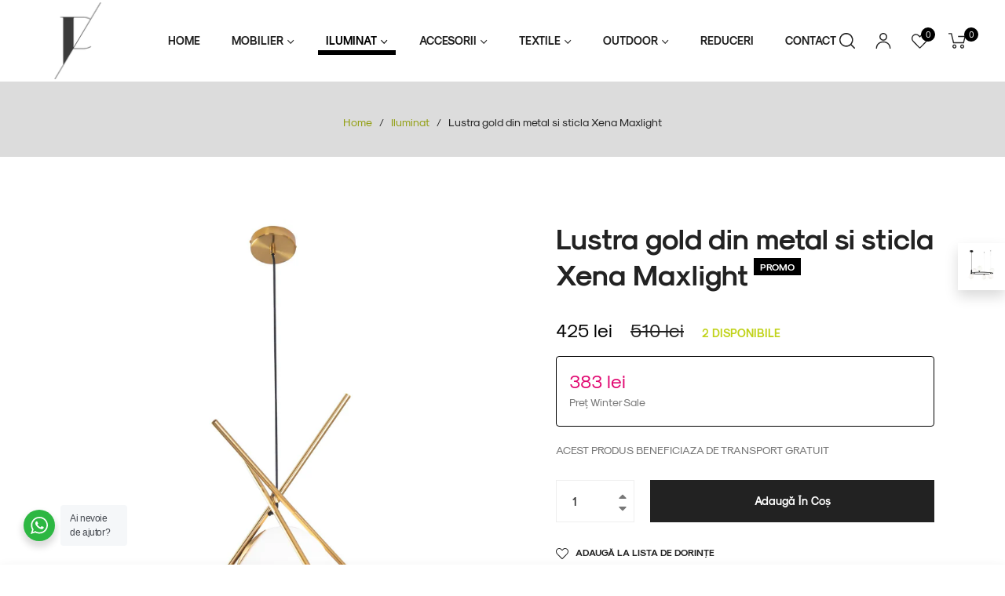

--- FILE ---
content_type: text/javascript
request_url: https://poetic-store.ro/cdn/shop/t/8/assets/seedgrow-whatsapp-lib.aio.min.js?v=35469924287529144921738139364
body_size: 10539
content:
/*
Generated time: March 13, 2023 13:42
This file was created by the app developer. Feel free to contact the original developer with any questions. It was minified (compressed) by AVADA. AVADA do NOT own this script.
*/
var njtWhatsApp;(()=>{var n={484:function(t){t.exports=function(){"use strict";function i(t,e,n){var i=String(t);return!i||i.length>=e?t:""+Array(e+1-i.length).join(n)+t}function n(t){return t instanceof $}function a(t,e,n){var i;if(!t)return u;if("string"==typeof t){var s=t.toLowerCase(),e=(l[s]&&(i=s),e&&(l[s]=e,i=s),t.split("-"));if(!i&&1<e.length)return a(e[0])}else{s=t.name;l[s]=t,i=s}return!n&&i&&(u=i),i||!n&&u}function o(t,e){return n(t)?t.clone():((e="object"==typeof e?e:{}).date=t,e.args=arguments,new $(e))}var s="millisecond",d="second",p="minute",h="hour",f="day",m="week",g="month",r="quarter",_="year",w="date",b="Invalid Date",c=/^(\d{4})[-/]?(\d{1,2})?[-/]?(\d{0,2})[Tt\s]*(\d{1,2})?:?(\d{1,2})?:?(\d{1,2})?[.:]?(\d+)?$/,y=/\[([^\]]+)]|Y{1,4}|M{1,4}|D{1,2}|d{1,4}|H{1,2}|h{1,2}|a|A|m{1,2}|s{1,2}|Z{1,2}|SSS/g,t={name:"en",weekdays:"Sunday_Monday_Tuesday_Wednesday_Thursday_Friday_Saturday".split("_"),months:"January_February_March_April_May_June_July_August_September_October_November_December".split("_")},e={s:i,z:function(t){var t=-t.utcOffset(),e=Math.abs(t),n=Math.floor(e/60),e=e%60;return(t<=0?"+":"-")+i(n,2,"0")+":"+i(e,2,"0")},m:function t(e,n){var i,s,a;return e.date()<n.date()?-t(n,e):(i=12*(n.year()-e.year())+(n.month()-e.month()),a=n-(s=e.clone().add(i,g))<0,e=e.clone().add(i+(a?-1:1),g),+(-(i+(n-s)/(a?s-e:e-s))||0))},a:function(t){return t<0?Math.ceil(t)||0:Math.floor(t)},p:function(t){return{M:g,y:_,w:m,d:f,D:w,h:h,m:p,s:d,ms:s,Q:r}[t]||String(t||"").toLowerCase().replace(/s$/,"")},u:function(t){return void 0===t}},u="en",l={},v=(l[u]=t,e),$=(v.l=a,v.i=n,v.w=function(t,e){return o(t,{locale:e.$L,utc:e.$u,x:e.$x,$offset:e.$offset})},(t=M.prototype).parse=function(a){this.$d=function(){var t=a.date,e=a.utc;if(null===t)return new Date(NaN);if(v.u(t))return new Date;if(!(t instanceof Date||"string"!=typeof t||/Z$/i.test(t))){var n,i,s=t.match(c);if(s)return n=s[2]-1||0,i=(s[7]||"0").substring(0,3),e?new Date(Date.UTC(s[1],n,s[3]||1,s[4]||0,s[5]||0,s[6]||0,i)):new Date(s[1],n,s[3]||1,s[4]||0,s[5]||0,s[6]||0,i)}return new Date(t)}(),this.$x=a.x||{},this.init()},t.init=function(){var t=this.$d;this.$y=t.getFullYear(),this.$M=t.getMonth(),this.$D=t.getDate(),this.$W=t.getDay(),this.$H=t.getHours(),this.$m=t.getMinutes(),this.$s=t.getSeconds(),this.$ms=t.getMilliseconds()},t.$utils=function(){return v},t.isValid=function(){return!(this.$d.toString()===b)},t.isSame=function(t,e){t=o(t);return this.startOf(e)<=t&&t<=this.endOf(e)},t.isAfter=function(t,e){return o(t)<this.startOf(e)},t.isBefore=function(t,e){return this.endOf(e)<o(t)},t.$g=function(t,e,n){return v.u(t)?this[e]:this.set(n,t)},t.unix=function(){return Math.floor(this.valueOf()/1e3)},t.valueOf=function(){return this.$d.getTime()},t.startOf=function(t,e){function n(t,e){return e=v.w(s.$u?Date.UTC(s.$y,e,t):new Date(s.$y,e,t),s),a?e:e.endOf(f)}function i(t,e){return v.w(s.toDate()[t].apply(s.toDate("s"),(a?[0,0,0,0]:[23,59,59,999]).slice(e)),s)}var s=this,a=!!v.u(e)||e,e=v.p(t),o=this.$W,r=this.$M,c=this.$D,u="set"+(this.$u?"UTC":"");switch(e){case _:return a?n(1,0):n(31,11);case g:return a?n(1,r):n(0,r+1);case m:var l=this.$locale().weekStart||0,l=(o<l?o+7:o)-l;return n(a?c-l:c+(6-l),r);case f:case w:return i(u+"Hours",0);case h:return i(u+"Minutes",1);case p:return i(u+"Seconds",2);case d:return i(u+"Milliseconds",3);default:return this.clone()}},t.endOf=function(t){return this.startOf(t,!1)},t.$set=function(t,e){var t=v.p(t),n="set"+(this.$u?"UTC":""),n=((i={})[f]=n+"Date",i[w]=n+"Date",i[g]=n+"Month",i[_]=n+"FullYear",i[h]=n+"Hours",i[p]=n+"Minutes",i[d]=n+"Seconds",i[s]=n+"Milliseconds",i[t]),i=t===f?this.$D+(e-this.$W):e;return t===g||t===_?((e=this.clone().set(w,1)).$d[n](i),e.init(),this.$d=e.set(w,Math.min(this.$D,e.daysInMonth())).$d):n&&this.$d[n](i),this.init(),this},t.set=function(t,e){return this.clone().$set(t,e)},t.get=function(t){return this[v.p(t)]()},t.add=function(n,t){function e(t){var e=o(i);return v.w(e.date(e.date()+Math.round(t*n)),i)}var i=this,t=(n=Number(n),v.p(t));return t===g?this.set(g,this.$M+n):t===_?this.set(_,this.$y+n):t===f?e(1):t===m?e(7):(t={minute:6e4,hour:36e5,second:1e3}[t]||1,t=this.$d.getTime()+n*t,v.w(t,this))},t.subtract=function(t,e){return this.add(-1*t,e)},t.format=function(t){var s,n,e,i,a,o,r,c,u,l,d=this,p=this.$locale();return this.isValid()?(s=t||"YYYY-MM-DDTHH:mm:ssZ",n=v.z(this),e=this.$H,t=this.$m,i=this.$M,a=p.weekdays,o=p.months,r=function(t,e,n,i){return t&&(t[e]||t(d,s))||n[e].slice(0,i)},c=function(t){return v.s(e%12||12,t,"0")},u=p.meridiem||function(t,e,n){t=t<12?"AM":"PM";return n?t.toLowerCase():t},l={YY:String(this.$y).slice(-2),YYYY:this.$y,M:i+1,MM:v.s(i+1,2,"0"),MMM:r(p.monthsShort,i,o,3),MMMM:r(o,i),D:this.$D,DD:v.s(this.$D,2,"0"),d:String(this.$W),dd:r(p.weekdaysMin,this.$W,a,2),ddd:r(p.weekdaysShort,this.$W,a,3),dddd:a[this.$W],H:String(e),HH:v.s(e,2,"0"),h:c(1),hh:c(2),a:u(e,t,!0),A:u(e,t,!1),m:String(t),mm:v.s(t,2,"0"),s:String(this.$s),ss:v.s(this.$s,2,"0"),SSS:v.s(this.$ms,3,"0"),Z:n},s.replace(y,function(t,e){return e||l[t]||n.replace(":","")})):p.invalidDate||b},t.utcOffset=function(){return 15*-Math.round(this.$d.getTimezoneOffset()/15)},t.diff=function(t,e,n){var e=v.p(e),t=o(t),i=6e4*(t.utcOffset()-this.utcOffset()),s=this-t,t=v.m(this,t),a={};return a[_]=t/12,a[g]=t,a[r]=t/3,a[m]=(s-i)/6048e5,a[f]=(s-i)/864e5,a[h]=s/36e5,a[p]=s/6e4,a[d]=s/1e3,t=a[e]||s,n?t:v.a(t)},t.daysInMonth=function(){return this.endOf(g).$D},t.$locale=function(){return l[this.$L]},t.locale=function(t,e){var n;return t?(n=this.clone(),(t=a(t,e,!0))&&(n.$L=t),n):this.$L},t.clone=function(){return v.w(this.$d,this)},t.toDate=function(){return new Date(this.valueOf())},t.toJSON=function(){return this.isValid()?this.toISOString():null},t.toISOString=function(){return this.$d.toISOString()},t.toString=function(){return this.$d.toUTCString()},M),x=$.prototype;function M(t){this.$L=a(t.locale,null,!0),this.parse(t)}return o.prototype=x,[["$ms",s],["$s",d],["$m",p],["$H",h],["$W",f],["$M",g],["$y",_],["$D",w]].forEach(function(e){x[e[1]]=function(t){return this.$g(t,e[0],e[1])}}),o.extend=function(t,e){return t.$i||(t(e,$,o),t.$i=!0),o},o.locale=a,o.isDayjs=n,o.unix=function(t){return o(1e3*t)},o.en=l[u],o.Ls=l,o.p={},o}()},646:function(t){t.exports=function(){"use strict";function a(t){return t instanceof h}function o(t,e,n){return new h(t,n,e.$l)}function s(t){return u.p(t)+"s"}function n(t){return t<0?Math.ceil(t):Math.floor(t)}function c(t,e){return t?t<0?{negative:!0,format:""+Math.abs(t)+e}:{negative:!1,format:""+t+e}:{negative:!1,format:""}}var r,u,t,e=/\[([^\]]+)]|Y{1,4}|M{1,4}|D{1,2}|d{1,4}|H{1,2}|h{1,2}|a|A|m{1,2}|s{1,2}|Z{1,2}|SSS/g,i=31536e6,l=2592e6,d=/^(-|\+)?P(?:([-+]?[0-9,.]*)Y)?(?:([-+]?[0-9,.]*)M)?(?:([-+]?[0-9,.]*)W)?(?:([-+]?[0-9,.]*)D)?(?:T(?:([-+]?[0-9,.]*)H)?(?:([-+]?[0-9,.]*)M)?(?:([-+]?[0-9,.]*)S)?)?$/,p={years:i,months:l,days:864e5,hours:36e5,minutes:6e4,seconds:1e3,milliseconds:1,weeks:6048e5},h=((t=f.prototype).calMilliseconds=function(){var n=this;this.$ms=Object.keys(this.$d).reduce(function(t,e){return t+(n.$d[e]||0)*p[e]},0)},t.parseFromMilliseconds=function(){var t=this.$ms;this.$d.years=n(t/i),this.$d.months=n((t%=i)/l),this.$d.days=n((t%=l)/864e5),this.$d.hours=n((t%=864e5)/36e5),this.$d.minutes=n((t%=36e5)/6e4),this.$d.seconds=n((t%=6e4)/1e3),this.$d.milliseconds=t%=1e3},t.toISOString=function(){var t=c(this.$d.years,"Y"),e=c(this.$d.months,"M"),n=+this.$d.days||0,n=(this.$d.weeks&&(n+=7*this.$d.weeks),c(n,"D")),i=c(this.$d.hours,"H"),s=c(this.$d.minutes,"M"),a=this.$d.seconds||0,a=(this.$d.milliseconds&&(a+=this.$d.milliseconds/1e3),c(a,"S")),o=t.negative||e.negative||n.negative||i.negative||s.negative||a.negative,r=i.format||s.format||a.format?"T":"",o=(o?"-":"")+"P"+t.format+e.format+n.format+r+i.format+s.format+a.format;return"P"==o||"-P"==o?"P0D":o},t.toJSON=function(){return this.toISOString()},t.format=function(t){var t=t||"YYYY-MM-DDTHH:mm:ss",n={Y:this.$d.years,YY:u.s(this.$d.years,2,"0"),YYYY:u.s(this.$d.years,4,"0"),M:this.$d.months,MM:u.s(this.$d.months,2,"0"),D:this.$d.days,DD:u.s(this.$d.days,2,"0"),H:this.$d.hours,HH:u.s(this.$d.hours,2,"0"),m:this.$d.minutes,mm:u.s(this.$d.minutes,2,"0"),s:this.$d.seconds,ss:u.s(this.$d.seconds,2,"0"),SSS:u.s(this.$d.milliseconds,3,"0")};return t.replace(e,function(t,e){return e||String(n[t])})},t.as=function(t){return this.$ms/p[s(t)]},t.get=function(t){var e=this.$ms,t=s(t);return"milliseconds"===t?e%=1e3:e="weeks"===t?n(e/p[t]):this.$d[t],0===e?0:e},t.add=function(t,e,n){e=e?t*p[s(e)]:(a(t)?t:o(t,this)).$ms;return o(this.$ms+e*(n?-1:1),this)},t.subtract=function(t,e){return this.add(t,e,!0)},t.locale=function(t){var e=this.clone();return e.$l=t,e},t.clone=function(){return o(this.$ms,this)},t.humanize=function(t){return r().add(this.$ms,"ms").locale(this.$l).fromNow(!t)},t.milliseconds=function(){return this.get("milliseconds")},t.asMilliseconds=function(){return this.as("milliseconds")},t.seconds=function(){return this.get("seconds")},t.asSeconds=function(){return this.as("seconds")},t.minutes=function(){return this.get("minutes")},t.asMinutes=function(){return this.as("minutes")},t.hours=function(){return this.get("hours")},t.asHours=function(){return this.as("hours")},t.days=function(){return this.get("days")},t.asDays=function(){return this.as("days")},t.weeks=function(){return this.get("weeks")},t.asWeeks=function(){return this.as("weeks")},t.months=function(){return this.get("months")},t.asMonths=function(){return this.as("months")},t.years=function(){return this.get("years")},t.asYears=function(){return this.as("years")},f);function f(e,t,n){var i=this;if(this.$d={},this.$l=n,void 0===e&&(this.$ms=0,this.parseFromMilliseconds()),t)return o(e*p[s(t)],this);if("number"==typeof e)this.$ms=e,this.parseFromMilliseconds();else if("object"==typeof e)Object.keys(e).forEach(function(t){i.$d[s(t)]=e[t]}),this.calMilliseconds();else if("string"==typeof e){n=e.match(d);if(n)t=n.slice(2).map(function(t){return null!=t?Number(t):0}),this.$d.years=t[0],this.$d.months=t[1],this.$d.weeks=t[2],this.$d.days=t[3],this.$d.hours=t[4],this.$d.minutes=t[5],this.$d.seconds=t[6],this.calMilliseconds()}return this}return function(t,e,i){u=(r=i)().$utils(),i.duration=function(t,e){var n=i.locale();return o(t,{$l:n},e)},i.isDuration=a;var n=e.prototype.add,s=e.prototype.subtract;e.prototype.add=function(t,e){return a(t)&&(t=t.asMilliseconds()),n.bind(this)(t,e)},e.prototype.subtract=function(t,e){return a(t)&&(t=t.asMilliseconds()),s.bind(this)(t,e)}}}()},387:function(t){t.exports=function(){"use strict";var l={year:0,month:1,day:2,hour:3,minute:4,second:5},a={};return function(t,e,r){function c(t,e,n){void 0===n&&(n={});var i,s,t=new Date(t);return n=(void 0===n?{}:n).timeZoneName||"short",(s=a[i=e+"|"+n])||(s=new Intl.DateTimeFormat("en-US",{hour12:!1,timeZone:e,year:"numeric",month:"2-digit",day:"2-digit",hour:"2-digit",minute:"2-digit",second:"2-digit",timeZoneName:n}),a[i]=s),s.formatToParts(t)}function o(t,e){for(var n=c(t,e),i=[],s=0;s<n.length;s+=1){var a=n[s],o=a.type,a=a.value,o=l[o];0<=o&&(i[o]=parseInt(a,10))}return e=i[3],t=+t,(r.utc(i[0]+"-"+i[1]+"-"+i[2]+" "+(24===e?0:e)+":"+i[4]+":"+i[5]+":000").valueOf()-(t-t%1e3))/6e4}var u,e=e.prototype,i=(e.tz=function(t,e){void 0===t&&(t=u);var n=this.utcOffset(),i=this.toDate(),s=i.toLocaleString("en-US",{timeZone:t}),a=Math.round((i-new Date(s))/1e3/60),s=r(s).$set("millisecond",this.$ms).utcOffset(15*-Math.round(i.getTimezoneOffset()/15)-a,!0);return e&&(i=s.utcOffset(),s=s.add(n-i,"minute")),s.$x.$timezone=t,s},e.offsetName=function(t){var e=this.$x.$timezone||r.tz.guess(),e=c(this.valueOf(),e,{timeZoneName:t}).find(function(t){return"timezonename"===t.type.toLowerCase()});return e&&e.value},e.startOf);e.startOf=function(t,e){var n;return this.$x&&this.$x.$timezone?(n=r(this.format("YYYY-MM-DD HH:mm:ss:SSS")),i.call(n,t,e).tz(this.$x.$timezone,!0)):i.call(this,t,e)},r.tz=function(t,e,n){var i,s,a=n&&e,n=n||e||u,e=o(+r(),n);return"string"!=typeof t?r(t).tz(n):(t=r.utc(t,a).valueOf(),s=o(e=t-60*(a=e)*1e3,i=n),e=(i=a===s?[e,a]:s===(a=o(e-=60*(s-a)*1e3,i))?[e,s]:[t-60*Math.min(s,a)*1e3,Math.max(s,a)])[1],(t=r(i[0]).utcOffset(e)).$x.$timezone=n,t)},r.tz.guess=function(){return Intl.DateTimeFormat().resolvedOptions().timeZone},r.tz.setDefault=function(t){u=t}}}()},178:function(t){t.exports=function(){"use strict";var l=/[+-]\d\d(?::?\d\d)?/g,d=/([+-]|\d\d)/g;return function(t,e,s){var n=e.prototype,i=(s.utc=function(t){return new e({date:t,utc:!0,args:arguments})},n.utc=function(t){var e=s(this.toDate(),{locale:this.$L,utc:!0});return t?e.add(this.utcOffset(),"minute"):e},n.local=function(){return s(this.toDate(),{locale:this.$L,utc:!1})},n.parse),a=(n.parse=function(t){t.utc&&(this.$u=!0),this.$utils().u(t.$offset)||(this.$offset=t.$offset),i.call(this,t)},n.init),o=(n.init=function(){var t;this.$u?(t=this.$d,this.$y=t.getUTCFullYear(),this.$M=t.getUTCMonth(),this.$D=t.getUTCDate(),this.$W=t.getUTCDay(),this.$H=t.getUTCHours(),this.$m=t.getUTCMinutes(),this.$s=t.getUTCSeconds(),this.$ms=t.getUTCMilliseconds()):a.call(this)},n.utcOffset),r=(n.utcOffset=function(t,e){var n,i=this.$utils().u;return i(t)?this.$u?0:i(this.$offset)?o.call(this):this.$offset:"string"==typeof t&&null===(t=(i=(void 0===t?"":t).match(l))?(n=(i=(""+i[0]).match(d)||["-",0,0])[0],0==(i=60*+i[1]+ +i[2])?0:"+"===n?i:-i):null)?this:(n=Math.abs(t)<=16?60*t:t,i=this,e?(i.$offset=n,i.$u=0===t):0!==t?(e=this.$u?this.toDate().getTimezoneOffset():-1*this.utcOffset(),(i=this.local().add(n+e,"minute")).$offset=n,i.$x.$localOffset=e):i=this.utc(),i)},n.format),c=(n.format=function(t){t=t||(this.$u?"YYYY-MM-DDTHH:mm:ss[Z]":"");return r.call(this,t)},n.valueOf=function(){var t=this.$utils().u(this.$offset)?0:this.$offset+(this.$x.$localOffset||this.$d.getTimezoneOffset());return this.$d.valueOf()-6e4*t},n.isUTC=function(){return!!this.$u},n.toISOString=function(){return this.toDate().toISOString()},n.toString=function(){return this.toDate().toUTCString()},n.toDate),u=(n.toDate=function(t){return"s"===t&&this.$offset?s(this.format("YYYY-MM-DD HH:mm:ss:SSS")).toDate():c.call(this)},n.diff);n.diff=function(t,e,n){var i;return t&&this.$u===t.$u?u.call(this,t,e,n):(i=this.local(),t=s(t).local(),u.call(i,t,e,n))}}}()}},i={};function c(t){var e=i[t];return void 0!==e||(e=i[t]={exports:{}},n[t].call(e.exports,e,e.exports,c)),e.exports}c.n=t=>{var e=t&&t.__esModule?()=>t.default:()=>t;return c.d(e,{a:e}),e},c.d=(t,e)=>{for(var n in e)c.o(e,n)&&!c.o(t,n)&&Object.defineProperty(t,n,{enumerable:!0,get:e[n]})},c.o=(t,e)=>Object.prototype.hasOwnProperty.call(t,e),c.r=t=>{"undefined"!=typeof Symbol&&Symbol.toStringTag&&Object.defineProperty(t,Symbol.toStringTag,{value:"Module"}),Object.defineProperty(t,"__esModule",{value:!0})};var u={};(()=>{"use strict";c.r(u),c.d(u,{createButton:()=>a,createWidget:()=>s,getBackTime:()=>y,ready:()=>r});var t=c(484),t=c.n(t),e=c(178),e=c.n(e),n=c(646),n=c.n(n),i=c(387),i=c.n(i);t().extend(e()),t().extend(n()),t().extend(i());function p(t,e){return t=b(t),e=b(e),t=t.minutes+60*t.hours,e=e.minutes+60*e.hours,t===e?0:e<t?1:-1}function h(t,e,n){var i=new Date,n=(i.setTime(i.getTime()+24*n*60*60*1e3),"expires="+i.toUTCString());document.cookie=t+"="+e+";"+n+";path=/"}function f(t){for(var e=t+"=",n=document.cookie.split(";"),i=0;i<n.length;i++){for(var s=n[i];" "==s.charAt(0);)s=s.substring(1);if(0==s.indexOf(e))return s.substring(e.length,s.length)}return""}function m(t,e){var n,i,s;"ON"!=e.enabledFacebook&&"ON"!=e.enabledGoogle||(i=(t=t.href).indexOf("phone=")+6,-1===(s=t.indexOf("&text="))&&(s=t.length),n="NinjaTeam WhatsApp",i="Phone Number: "+(t=t.substring(i,s)),s=document.title,"ON"===e.enabledFacebook&&"undefined"!=typeof fbq&&fbq("trackCustom","NinjaTeam WhatsApp",{phone:t,label:s}),"ON"===e.enabledGoogle&&("undefined"!=typeof gtag?"ON"===e.enabledGoogleGA4?gtag("event","NinjaTeam WhatsApp",{number:t,title:s,url:window.location.href}):gtag("event",i,{event_category:n,event_label:s}):"undefined"!=typeof ga&&void 0!==ga.getAll?ga.getAll()[0].send("event",n,i,s):"undefined"!=typeof __gaTracker&&__gaTracker("send","event",n,i,s),"undefined"!=typeof dataLayer)&&dataLayer.push({event:"NinjaTeam WhatsApp",number:t,title:s,url:window.location.href,event_category:n,event_label:s,event_action:i}))}function g(e,n){let i="",s=e.predefinedText;if(s=(s=(s=s.replace(/\[njwa_page_title\]/gi,encodeURIComponent(document.title))).replace(/\[njwa_page_url\]/gi,window.location.href)).replaceAll(/\n/gi,"%0A"),-1!==e.number.indexOf("chat.whatsapp.com"))i+=e.number;else{if(-1!==e.number.indexOf("wa.me"))return i=(i+=e.number)+(e.predefinedText?"?text="+s:"");let t=n.urlSettings[o?"onMobile":"onDesktop"];if("protocol"===(t=t||"api"))return"whatsapp://send?phone="+e.number.replace(/[^0-9]/gi,"");i=(i=(i+="https://"+t+".whatsapp.com/send?phone=")+e.number.replace(/[^0-9]/gi,""))+(e.predefinedText?"&text="+s:"")}return i}const _=t(),w=["sunday","monday","tuesday","wednesday","thursday","friday","saturday"],b=function(t){t=(t||"").split(":");return 2<=t.length?{hours:parseInt(t[0],10),minutes:parseInt(t[1],10)}:null},y=function(e,n){var i,s,a,o;if("ON"===e.isAlwaysAvailable)return"online";s=n.timezone,i=/\d/.test(s)?_().utcOffset(function(t){var e=t.split(":");let n,i;return i=2===e.length?(n=parseInt(e[0]),parseInt(e[1])):(n=parseInt(e[0]),0),-1!==t.indexOf("-")?-(60*Math.abs(n)+i):60*n+i}(n.timezone)):_(_()).tz(n.timezone);const r=w[i.get("day")],c=e.daysOfWeekWorking[r];if("OFF"!==c.isWorkingOnDay)for(let t=0;t<c.workHours.length;t++){const r=i.get("hour")+":"+i.get("minute"),u=c.workHours[t].startTime,l=c.workHours[t].endTime;if(-1===p(r,u)){const s=b(u),r=(a={hour:s.hours,minute:s.minutes},o={hour:i.get("hour"),minute:i.get("minute")},1e3*(3600*(a.hour-o.hour)+60*(a.minute-o.minute))),c=_.duration(r),d=function(t){t=(t||"").split(":");return 2==t.length?{hour:t[0],minute:t[1]}:null}(n.options.display.time_symbols),w=` ${c.get("hours")}${d.hour}:${c.get("minutes")}${d.minute} `;return e.willBeBackText.replace(/\[njwa_time_work\]/gi,w)}if(0===p(r,u)||0===p(r,l))return"online";if(1===p(r,u)&&-1===p(r,l))return"online"}return e.dayOffsText},o=(void 0===String.prototype.replaceAll&&(String.prototype.replaceAll=function(t,e){return this.replace(new RegExp(t,"g"),()=>e)}),e=!1,n=navigator.userAgent||navigator.vendor||window.opera,e=/(android|bb\d+|meego).+mobile|avantgo|bada\/|blackberry|blazer|compal|elaine|fennec|hiptop|iemobile|ip(hone|od)|iris|kindle|lge |maemo|midp|mmp|mobile.+firefox|netfront|opera m(ob|in)i|palm( os)?|phone|p(ixi|re)\/|plucker|pocket|psp|series(4|6)0|symbian|treo|up\.(browser|link)|vodafone|wap|windows ce|xda|xiino/i.test(n)||/1207|6310|6590|3gso|4thp|50[1-6]i|770s|802s|a wa|abac|ac(er|oo|s\-)|ai(ko|rn)|al(av|ca|co)|amoi|an(ex|ny|yw)|aptu|ar(ch|go)|as(te|us)|attw|au(di|\-m|r |s )|avan|be(ck|ll|nq)|bi(lb|rd)|bl(ac|az)|br(e|v)w|bumb|bw\-(n|u)|c55\/|capi|ccwa|cdm\-|cell|chtm|cldc|cmd\-|co(mp|nd)|craw|da(it|ll|ng)|dbte|dc\-s|devi|dica|dmob|do(c|p)o|ds(12|\-d)|el(49|ai)|em(l2|ul)|er(ic|k0)|esl8|ez([4-7]0|os|wa|ze)|fetc|fly(\-|_)|g1 u|g560|gene|gf\-5|g\-mo|go(\.w|od)|gr(ad|un)|haie|hcit|hd\-(m|p|t)|hei\-|hi(pt|ta)|hp( i|ip)|hs\-c|ht(c(\-| |_|a|g|p|s|t)|tp)|hu(aw|tc)|i\-(20|go|ma)|i230|iac( |\-|\/)|ibro|idea|ig01|ikom|im1k|inno|ipaq|iris|ja(t|v)a|jbro|jemu|jigs|kddi|keji|kgt( |\/)|klon|kpt |kwc\-|kyo(c|k)|le(no|xi)|lg( g|\/(k|l|u)|50|54|\-[a-w])|libw|lynx|m1\-w|m3ga|m50\/|ma(te|ui|xo)|mc(01|21|ca)|m\-cr|me(rc|ri)|mi(o8|oa|ts)|mmef|mo(01|02|bi|de|do|t(\-| |o|v)|zz)|mt(50|p1|v )|mwbp|mywa|n10[0-2]|n20[2-3]|n30(0|2)|n50(0|2|5)|n7(0(0|1)|10)|ne((c|m)\-|on|tf|wf|wg|wt)|nok(6|i)|nzph|o2im|op(ti|wv)|oran|owg1|p800|pan(a|d|t)|pdxg|pg(13|\-([1-8]|c))|phil|pire|pl(ay|uc)|pn\-2|po(ck|rt|se)|prox|psio|pt\-g|qa\-a|qc(07|12|21|32|60|\-[2-7]|i\-)|qtek|r380|r600|raks|rim9|ro(ve|zo)|s55\/|sa(ge|ma|mm|ms|ny|va)|sc(01|h\-|oo|p\-)|sdk\/|se(c(\-|0|1)|47|mc|nd|ri)|sgh\-|shar|sie(\-|m)|sk\-0|sl(45|id)|sm(al|ar|b3|it|t5)|so(ft|ny)|sp(01|h\-|v\-|v )|sy(01|mb)|t2(18|50)|t6(00|10|18)|ta(gt|lk)|tcl\-|tdg\-|tel(i|m)|tim\-|t\-mo|to(pl|sh)|ts(70|m\-|m3|m5)|tx\-9|up(\.b|g1|si)|utst|v400|v750|veri|vi(rg|te)|vk(40|5[0-3]|\-v)|vm40|voda|vulc|vx(52|53|60|61|70|80|81|83|85|98)|w3c(\-| )|webc|whit|wi(g |nc|nw)|wmlb|wonu|x700|yas\-|your|zeto|zte\-/i.test(n.substr(0,4))?!0:e),s=function(t,e){const c=Object.assign({accounts:[],timezone:"",defaultAvatar:"",gdprStatus:!1,options:{display:{},styles:{},analytics:{}},urlSettings:{}},e);if(("OFF"!=c.options.display.showOnDesktop||o)&&("OFF"!=c.options.display.showOnMobile||!o)){const s=c.options.styles;t.classList.add("wa__widget_container");var e=document.createElement("div"),n=(e.setAttribute("class","wa__btn_popup_txt"),e.appendChild(((n=document.createElement("span")).innerHTML=s.btnLabel,n)),e.style.display="ON"==s.isShowBtnLabel?"block":"none",e.style.left="left"==s.btnPosition?"100%":"unset",e.style.right="right"==s.btnPosition?"100%":"unset",e.style.marginRight="right"==s.btnPosition?"7px":"0px",e.style.marginLeft="left"==s.btnPosition?"7px":"0px",e.style.width=s.btnLabelWidth+"px",document.createElement("div")),i=(n.setAttribute("class","wa__btn_popup_icon"),n.style.background=s.backgroundColor,document.createElement("div")),e=(i.setAttribute("class","wa__btn_popup"),i.onclick=function(t){var e=function(t){if("simple"!==t.options.styles.widgetType||1!==t.accounts.length)return!1;{const e=g(t.accounts[0],t);return t.urlSettings.openInNewTab?window.open(e):location.href=e,!0}}(c);if(!e){let t;const n=document.querySelector(".wa__popup_chat_box"),i=document.querySelector(".wa__btn_popup");n.classList.contains("wa__active")?(n.classList.remove("wa__active"),i.classList.remove("wa__active"),clearTimeout(void 0),n.classList.contains("wa__lauch")&&(t=setTimeout(function(){n.classList.remove("wa__pending"),n.classList.remove("wa__lauch")},400))):(n.classList.add("wa__pending"),n.classList.add("wa__active"),i.classList.add("wa__active"),clearTimeout(t),n.classList.contains("wa__lauch")||setTimeout(function(){n.classList.add("wa__lauch")},100))}},i.appendChild(e),i.appendChild(n),i.style.left="left"==s.btnPosition?parseInt(s.btnLeftDistance)+"px":"unset",i.style.right="right"==s.btnPosition?parseInt(s.btnRightDistance)+"px":"unset",i.style.bottom=parseInt(s.btnBottomDistance)+"px",t.appendChild(i),document.createElement("div"));e.setAttribute("class","wa__popup_heading"),e.style.background=s.backgroundColor,e.append(((n=document.createElement("div")).className="wa__popup_title",n.innerHTML=s.title,n.style.color=s.textColor,n)),e.append(((i=document.createElement("div")).className="wa__popup_intro",i.innerHTML=s.description.replaceAll(/\r\n\r\n/gm,"<br/>"),i.style="#fff"==s.textColor||"#ffffff"==s.textColor?"color: #D9EBC6":"color: "+s.textColor+"; opacity: 0.8",i));const a=document.createElement("div");a.className="nta-wa-gdpr",a.appendChild(((n=document.createElement("input")).setAttribute("id","nta-wa-gdpr"),n.setAttribute("type","checkbox"),n.setAttribute("value","accept"),n.onchange=function(t){if(t.target.checked&&(h("nta-wa-gdpr","accept",30),""!=f("nta-wa-gdpr"))){const t=document.querySelectorAll(".nta-wa-gdpr");a.style.opacity=0,setTimeout(()=>{t.forEach(t=>t.style.display="none")},400),document.querySelectorAll(".wa__popup_content_item").forEach(t=>t.classList.remove("pointer-disable"))}},(i=document.createElement("span")).appendChild(n),i.appendChild(((n=document.createElement("span")).innerHTML=c.options.styles.gdprContent.replaceAll(/\r\n\r\n/gm,"<br/>"),n)),(n=document.createElement("label")).setAttribute("for","nta-wa-gdpr"),n.appendChild(i),n));var u,i=document.createElement("div"),n=(i.className="wa__popup_content wa__popup_content_left",i.appendChild(((n=document.createElement("div")).className="wa__popup_notice",n.innerHTML=s.responseText.replaceAll(/\r\n\r\n/gm,"<br/>"),n)),i.appendChild("ON"==s.isShowGDPR&&1==c.gdprStatus?a:document.createTextNode("")),i.appendChild(((n=document.createElement("div")).className="wa__popup_content_list",n.onclick=function(){""==f("nta-wa-gdpr")&&(a.style.background="red",a.style.color="#fff")},u=n,c.accounts.forEach(t=>{const e=y(t,c);let n=g(t,c);const i=document.createElement("div");i.className="wa__popup_avatar"+(t.avatar?"":" nta-default-avt"),i.appendChild(t.avatar?((r=document.createElement("div")).className="wa__cs_img_wrap",r.style=`background: url(${t.avatar}) center center no-repeat; background-size: cover;`,r):document.createRange().createContextualFragment(c.defaultAvatar));var s,a,o,r=document.createElement("div");r.className="wa__popup_content_item"+(c.gdprStatus?" pointer-disable":""),r.appendChild(((o=document.createElement("a")).setAttribute("target","ON"==c.urlSettings.openInNewTab?"_blank":"_self"),o.setAttribute("href",n),o.setAttribute("rel","nofollow noopener noreferrer"),o.className="wa__stt"+("online"===e?" wa__stt_online":" wa__stt_offline"),o.onclick=function(){m(this,{enabledFacebook:c.options.analytics.enabledFacebook,enabledGoogle:c.options.analytics.enabledGoogle,enabledGoogleGA4:c.options.analytics.enabledGoogleGA4})},o.appendChild(i),o.appendChild(((s=document.createElement("div")).className="wa__popup_txt",a="",a=(a=(a+=`<div class="wa__member_name">${t.accountName}</div>`)+`<div class="wa__member_duty">${t.title}</div>`)+("online"!=e?`<div class="wa__member_status">${e}</div>`:""),s.innerHTML=a,s)),o)),u.appendChild(r)}),n)),"ON"===s.isShowPoweredBy&&i.appendChild(((n=document.createElement("div")).className=o?"wa__popup_powered_mb":"wa__popup_powered",n.innerHTML=o?'<span class="wa__popup_tooltiptext_mb"> POWERED BY<a target="_blank" href="https://apps.shopify.com/whatsapp-chat-widget"><svg class="wa__popup_icon-ninja" version="1.1" id="Layer_1" xmlns="http://www.w3.org/2000/svg" xmlns:xlink="http://www.w3.org/1999/xlink" x="0px" y="0px" viewBox="0 0 256 256" style="enable-background:new 0 0 256 256;" xml:space="preserve"><g><g><g style="opacity:0;"><path d="M183,256H73c-13.8,0-26.8-3.8-37.8-10.5C14.1,232.7,0,209.5,0,183L0,73c0-22.1,9.9-42,25.4-55.4C38.2,6.6,54.8,0,73,0 l110,0c20.2,0,38.4,8.2,51.6,21.4S256,52.9,256,73v110c0,23.7-11.3,44.8-28.9,58.2C214.9,250.5,199.6,256,183,256z"/></g><g><path fill="#E9FDEC" d="M183,256H73c-13.8,0-26.8-3.8-37.8-10.5C14.1,232.7,0,209.5,0,183L0,73c0-22.1,9.9-42,25.4-55.4 C38.2,6.6,54.8,0,73,0l110,0c20.2,0,38.4,8.2,51.6,21.4S256,52.9,256,73v110c0,23.7-11.3,44.8-28.9,58.2 C214.9,250.5,199.6,256,183,256z"/></g></g><g><g><path fill="#00D503" d="M77.5,205.1c-0.2-25.5-1-51.1-0.3-76.5c0.4-15.8,8.4-29.2,22.1-36.8c25.5-14.1,51.9-26.6,79.6-40.6 c0,28.1,1.3,54.4-0.5,80.4c-1.1,16.4-11.9,28.8-27,36.4c-24.7,12.4-49.5,24.6-74.2,36.9C77.2,204.9,77.5,205.1,77.5,205.1z"/></g></g></g></svg></a><span class="wa__popup_tooltiptext-ninja-mb">SEEDGROW</span></span>':'<div class="wa__popup_powered_content"><a target="_blank" href="https://apps.shopify.com/whatsapp-chat-widget"><svg class="wa__popup_icon-ninja" version="1.1" id="Layer_1" xmlns="http://www.w3.org/2000/svg" xmlns:xlink="http://www.w3.org/1999/xlink" x="0px" y="0px" viewBox="0 0 256 256" style="enable-background:new 0 0 256 256;" xml:space="preserve"><g><g><g style="opacity:0;"><path d="M183,256H73c-13.8,0-26.8-3.8-37.8-10.5C14.1,232.7,0,209.5,0,183L0,73c0-22.1,9.9-42,25.4-55.4C38.2,6.6,54.8,0,73,0 l110,0c20.2,0,38.4,8.2,51.6,21.4S256,52.9,256,73v110c0,23.7-11.3,44.8-28.9,58.2C214.9,250.5,199.6,256,183,256z"/></g><g><path fill="#E9FDEC" d="M183,256H73c-13.8,0-26.8-3.8-37.8-10.5C14.1,232.7,0,209.5,0,183L0,73c0-22.1,9.9-42,25.4-55.4 C38.2,6.6,54.8,0,73,0l110,0c20.2,0,38.4,8.2,51.6,21.4S256,52.9,256,73v110c0,23.7-11.3,44.8-28.9,58.2 C214.9,250.5,199.6,256,183,256z"/></g></g><g><g><path fill="#00D503" d="M77.5,205.1c-0.2-25.5-1-51.1-0.3-76.5c0.4-15.8,8.4-29.2,22.1-36.8c25.5-14.1,51.9-26.6,79.6-40.6 c0,28.1,1.3,54.4-0.5,80.4c-1.1,16.4-11.9,28.8-27,36.4c-24.7,12.4-49.5,24.6-74.2,36.9C77.2,204.9,77.5,205.1,77.5,205.1z"/></g></g></g></svg></a><span class="wa__popup_tooltiptext"><svg class="wa__popup_icon-tooltip" xmlns="http://www.w3.org/2000/svg" viewBox="0 0 36 36"><path fill="#FFAC33" d="M32.938 15.651C32.792 15.26 32.418 15 32 15H19.925L26.89 1.458c.219-.426.106-.947-.271-1.243C26.437.071 26.218 0 26 0c-.233 0-.466.082-.653.243L18 6.588 3.347 19.243c-.316.273-.43.714-.284 1.105S3.582 21 4 21h12.075L9.11 34.542c-.219.426-.106.947.271 1.243.182.144.401.215.619.215.233 0 .466-.082.653-.243L18 29.412l14.653-12.655c.317-.273.43-.714.285-1.106z"/></svg> Powered by <span class="wa__popup_tooltiptext-ninja">SeedGrow</span></span></div>',n)),"ON"===s.isShowScroll&&(i.style.maxHeight=parseInt(s.scrollHeight)+"px",i.style.overflow="auto"),document.createElement("div"));n.className="wa__popup_chat_box",n.appendChild(e),n.style.left="left"==s.btnPosition?parseInt(s.btnLeftDistance)+"px":"unset",n.style.right="right"==s.btnPosition?parseInt(s.btnRightDistance)+"px":"unset",n.style.bottom=parseInt(s.btnBottomDistance)+72+"px",n.appendChild(i),t.appendChild(n)}},a=function(t,e){const n=Object.assign({},e),i=n.info,s=y(i,n);var a,o,r,e="",c=(e=(e=(e=(e+="round"==n.styles.type?" wa__r_button":" wa__sq_button")+("online"==s?" wa__stt_online":" wa__stt_offline"))+(n.avatar?" wa__btn_w_img":" wa__btn_w_icon"))+(n.name?"":" wa__button_text_only"),g(i,n)),u=document.createElement("div"),l=(u.setAttribute("class",n.avatar?"wa__cs_img":"wa__btn_icon"),u.appendChild((n.avatar?((l=document.createElement("div")).setAttribute("class","wa__cs_img_wrap"),l.setAttribute("style",`background: url(${n.avatar}) center center no-repeat; background-size: cover`)):((l=document.createElement("img")).setAttribute("alt","img"),l.setAttribute("src",n.defaultAvatar)),l)),document.createElement("div"));l.setAttribute("class","wa__btn_txt"),l.appendChild(n.name?((o=document.createElement("div")).className="wa__cs_info",o.appendChild(((a=document.createElement("div")).setAttribute("class","wa__cs_name"),a.setAttribute("style","online"==s?`color: ${"#fff"==n.styles.textColor||"#ffffff"==n.styles.textColor?"#d5f0d9":n.styles.textColor}; opacity: `+("#fff"==n.styles.textColor||"#ffffff"==n.styles.textColor?1:.8):""),a.innerHTML=n.name,a)),o.appendChild(((a=document.createElement("div")).setAttribute("class","wa__cs_status"),a.innerHTML="online"===s?n.i18n.online:n.i18n.offline,a)),o):document.createTextNode("")),l.appendChild(((a=document.createElement("div")).setAttribute("class","wa__btn_title"),a.setAttribute("style","online"==s?"color: "+n.styles.textColor:""),a.innerHTML=n.styles.label,a)),l.appendChild("online"!=s?((o=document.createElement("div")).setAttribute("class","wa__btn_status"),o.innerHTML=s,o):document.createTextNode(""));const d=document.createElement("div");d.setAttribute("class","nta-wa-gdpr"),d.appendChild(((r=document.createElement("input")).setAttribute("id","nta-wa-gdpr"),r.setAttribute("type","checkbox"),r.setAttribute("value","accept"),r.onchange=function(t){if(t.target.checked&&(h("nta-wa-gdpr","accept",30),""!=f("nta-wa-gdpr"))){const t=document.querySelectorAll(".nta-wa-gdpr");d.style.opacity=0,setTimeout(()=>{t.forEach(t=>t.style.display="none")},400),document.querySelectorAll(".wa__popup_content_item").forEach(t=>t.classList.remove("pointer-disable"))}},(p=document.createElement("span")).appendChild(r),p.appendChild(((r=document.createElement("span")).innerHTML=n.options.styles.gdprContent.replaceAll(/\r\n\r\n/gm,"<br/>"),r)),(r=document.createElement("label")).setAttribute("for","nta-wa-gdpr"),r.appendChild(p),r));var p=document.createElement("a");p.setAttribute("target","ON"==n.urlSettings.openInNewTab?"_blank":"_self"),p.setAttribute("href",c),p.setAttribute("rel","nofollow noopener noreferrer"),p.setAttribute("class","wa__button"+e),p.onclick=function(t){n.gdprStatus&&!f("nta-wa-gdpr")?(t.preventDefault(),d.style.background="red",d.style.color="#fff"):m(this,{enabledFacebook:n.options.analytics.enabledFacebook,enabledGoogle:n.options.analytics.enabledGoogle,enabledGoogleGA4:n.options.analytics.enabledGoogleGA4})},"online"==s&&(p.style.backgroundColor=n.styles.backgroundColor),p.appendChild(u),p.appendChild(l),t.appendChild(p),n.gdprStatus&&t.appendChild(d),t._isWaButton=!0},r=function(t){return(document.attachEvent?"complete"===document.readyState:"loading"!==document.readyState)?t():document.addEventListener("DOMContentLoaded",t)}})(),njtWhatsApp=u})();

--- FILE ---
content_type: text/javascript
request_url: https://poetic-store.ro/cdn/shop/t/8/assets/theme.aio.min.js?v=61275316408868986941738139364
body_size: 23104
content:
/*
Generated time: March 13, 2023 13:42
This file was created by the app developer. Feel free to contact the original developer with any questions. It was minified (compressed) by AVADA. AVADA do NOT own this script.
*/
var shopCurrency, cookieCurrency, buttons, currentCurrencies, htmlCurrently, original_selectCallback, selectCallback;
window.theme = window.theme || {}, window.slate = window.slate || {}, theme.Sections = function() {
    this.constructors = {}, this.instances = [], $(document).on("shopify:section:load", this._onSectionLoad.bind(this)).on("shopify:section:unload", this._onSectionUnload.bind(this)).on("shopify:section:select", this._onSelect.bind(this)).on("shopify:section:deselect", this._onDeselect.bind(this)).on("shopify:block:select", this._onBlockSelect.bind(this)).on("shopify:block:deselect", this._onBlockDeselect.bind(this))
}, theme.Sections.prototype = _.assignIn({}, theme.Sections.prototype, {
    _createInstance: function(t, e) {
        var i = $(t),
            s = i.attr("data-section-id"),
            i = i.attr("data-section-type");
        e = e || this.constructors[i], _.isUndefined(e) || (e = _.assignIn(new e(t), {
            id: s,
            type: i,
            container: t
        }), this.instances.push(e))
    },
    _onSectionLoad: function(t) {
        t = $("[data-section-id]", t.target)[0];
        t && this._createInstance(t), AOS && AOS.refreshHard()
    },
    _loadSubSections: function() {
        AOS && AOS.refreshHard()
    },
    _onSectionUnload: function(i) {
        this.instances = _.filter(this.instances, function(t) {
            var e = t.id === i.detail.sectionId;
            return e && _.isFunction(t.onUnload) && t.onUnload(i), !e
        })
    },
    _onSelect: function(e) {
        var t = _.find(this.instances, function(t) {
            return t.id === e.detail.sectionId
        });
        !_.isUndefined(t) && _.isFunction(t.onSelect) && t.onSelect(e)
    },
    _onDeselect: function(e) {
        var t = _.find(this.instances, function(t) {
            return t.id === e.detail.sectionId
        });
        !_.isUndefined(t) && _.isFunction(t.onDeselect) && t.onDeselect(e)
    },
    _onBlockSelect: function(e) {
        var t = _.find(this.instances, function(t) {
            return t.id === e.detail.sectionId
        });
        !_.isUndefined(t) && _.isFunction(t.onBlockSelect) && t.onBlockSelect(e)
    },
    _onBlockDeselect: function(e) {
        var t = _.find(this.instances, function(t) {
            return t.id === e.detail.sectionId
        });
        !_.isUndefined(t) && _.isFunction(t.onBlockDeselect) && t.onBlockDeselect(e)
    },
    register: function(t, i) {
        this.constructors[t] = i, $("[data-section-type=" + t + "]").each(function(t, e) {
            this._createInstance(e, i)
        }.bind(this))
    }
}), window.slate = window.slate || {}, slate.rte = {
    wrapTable: function() {
        $(".rte table").wrap('<div class="rte__table-wrapper"></div>')
    },
    iframeReset: function() {
        var t = $('.rte iframe[src*="youtube.com/embed"], .rte iframe[src*="player.vimeo"]'),
            e = t.add(".rte iframe#admin_bar_iframe");
        t.each(function() {
            $(this).wrap('<div class="video-wrapper"></div>')
        }), e.each(function() {
            this.src = this.src
        })
    }
}, window.slate = window.slate || {}, slate.a11y = {
    pageLinkFocus: function(t) {
        var e = "js-focus-hidden";
        t.first().attr("tabIndex", "-1").focus().addClass(e).one("blur", function() {
            t.first().removeClass(e).removeAttr("tabindex")
        })
    },
    focusHash: function() {
        var t = window.location.hash;
        t && document.getElementById(t.slice(1)) && this.pageLinkFocus($(t))
    },
    bindInPageLinks: function() {
        $("a[href*=#]").on("click", function(t) {
            this.pageLinkFocus($(t.currentTarget.hash))
        }.bind(this))
    },
    trapFocus: function(e) {
        var t = e.namespace ? "focusin." + e.namespace : "focusin";
        e.$elementToFocus || (e.$elementToFocus = e.$container), e.$container.attr("tabindex", "-1"), e.$elementToFocus.focus(), $(document).on(t, function(t) {
            e.$container[0] === t.target || e.$container.has(t.target).length || e.$container.focus()
        })
    },
    removeTrapFocus: function(t) {
        var e = t.namespace ? "focusin." + t.namespace : "focusin";
        t.$container && t.$container.length && t.$container.removeAttr("tabindex"), $(document).off(e)
    }
}, theme.Currency = {
    formatMoney: function(t, e) {
        "string" == typeof t && (t = t.replace(".", ""));
        var i = "",
            s = /\{\{\s*(\w+)\s*\}\}/;

        function n(t, e, i, s) {
            return i = i || ",", s = s || ".", isNaN(t) || null === t ? 0 : (e = (t = (t / 100).toFixed(e)).split("."))[0].replace(/(\d)(?=(\d\d\d)+(?!\d))/g, "$1" + i) + (e[1] ? s + e[1] : "")
        }
        switch ((e = e || "${{amount}}").match(s)[1]) {
            case "amount":
                i = n(t, 2);
                break;
            case "amount_no_decimals":
                i = n(t, 0);
                break;
            case "amount_with_comma_separator":
                i = n(t, 2, ".", ",");
                break;
            case "amount_no_decimals_with_comma_separator":
                i = n(t, 0, ".", ",");
                break;
            case "amount_no_decimals_with_space_separator":
                i = n(t, 0, " ");
                break;
            case "amount_with_apostrophe_separator":
                i = n(t, 2, "'")
        }
        return e.replace(s, i)
    }
}, theme.Images = {
    preload: function(t, e) {
        "string" == typeof t && (t = [t]);
        for (var i = 0; i < t.length; i++) {
            var s = t[i];
            this.loadImage(this.getSizedImageUrl(s, e))
        }
    },
    loadImage: function(t) {
        (new Image).src = t
    },
    switchImage: function(t, e, i) {
        var s = this.imageSize(e.src),
            s = this.getSizedImageUrl(t.src, s);
        i ? i(s, t, e) : e.src = s
    },
    imageSize: function(t) {
        return null === (t = (t = t || "").match(/.+_((?:pico|icon|thumb|small|compact|medium|large|grande)|\d{1,4}x\d{0,4}|x\d{1,4})[_\\.@]/)) ? null : t[1]
    },
    getSizedImageUrl: function(t, e) {
        var i;
        return null === e ? t : "master" === e ? this.removeProtocol(t) : null !== (i = t.match(/\.(jpg|jpeg|gif|png|bmp|bitmap|tiff|tif)(\?v=\d+)?$/i)) ? (t = t.split(i[0]), i = i[0], this.removeProtocol(t[0] + "_" + e + i)) : null
    },
    removeProtocol: function(t) {
        return t.replace(/http(s)?:/, "")
    }
}, slate.Variants = function() {
    function t(t) {
        this.$container = t.$container, this.product = t.product, this.singleOptionSelector = t.singleOptionSelector, this.originalSelectorId = t.originalSelectorId, this.enableHistoryState = t.enableHistoryState, this.currentVariant = this._getVariantFromOptions(), $(this.singleOptionSelector, this.$container).on("change", this._onSelectChange.bind(this))
    }
    return t.prototype = _.assignIn({}, t.prototype, {
        _getCurrentOptions: function() {
            var t = _.map($(this.singleOptionSelector, this.$container), function(t) {
                var t = $(t),
                    e = t.attr("type"),
                    i = {};
                return ("radio" !== e && "checkbox" !== e || !!t[0].checked) && (i.value = t.val(), i.index = t.data("index"), i)
            });
            return _.compact(t)
        },
        _getVariantFromOptions: function() {
            var t = this._getCurrentOptions(),
                e = this.product.variants;
            return _.find(e, function(e) {
                return t.every(function(t) {
                    return _.isEqual(e[t.index], t.value)
                })
            })
        },
        _onSelectChange: function() {
            var t = this._getVariantFromOptions();
            this.$container.trigger({
                type: "variantChange",
                variant: t
            }), t && (this._updateMasterSelect(t), this._updateImages(t), this._updatePrice(t), this._updateSKU(t), this.currentVariant = t, this.enableHistoryState) && this._updateHistoryState(t)
        },
        _updateImages: function(t) {
            var e = t.featured_image || {},
                i = this.currentVariant.featured_image || {};
            t.featured_image && e.src !== i.src && this.$container.trigger({
                type: "variantImageChange",
                variant: t
            })
        },
        _updatePrice: function(t) {
            t.price === this.currentVariant.price && t.compare_at_price === this.currentVariant.compare_at_price || this.$container.trigger({
                type: "variantPriceChange",
                variant: t
            })
        },
        _updateSKU: function(t) {
            t.sku !== this.currentVariant.sku && this.$container.trigger({
                type: "variantSKUChange",
                variant: t
            })
        },
        _updateHistoryState: function(t) {
            history.replaceState && t && (t = window.location.protocol + "//" + window.location.host + window.location.pathname + "?variant=" + t.id, window.history.replaceState({
                path: t
            }, "", t))
        },
        _updateMasterSelect: function(t) {
            $(this.originalSelectorId, this.$container).val(t.id)
        }
    }), t
}(), window.Drawers = function() {
    function t(t, e, i) {
        var s = {
            close: ".js-drawer-close",
            open: ".js-drawer-open-" + e,
            openClass: "js-drawer-open",
            dirOpenClass: "js-drawer-open-" + e
        };
        if (this.nodes = {
                $parent: $("body, html"),
                $page: $(".page-element"),
                $moved: $(".is-moved-by-drawer")
            }, this.config = $.extend(s, i), this.position = e, this.$drawer = $("#" + t), this.$open = $(this.config.open), !this.$drawer.length) return !1;
        this.drawerIsOpen = !1, this.init()
    }
    return t.prototype.init = function() {
        this.$open.attr("aria-expanded", "false"), this.$open.on("click", $.proxy(this.open, this)), this.$drawer.find(this.config.close).on("click", $.proxy(this.close, this))
    }, t.prototype.open = function(t) {
        var e = !1;
        if (!this.drawerIsOpen) {
            if (this.$open.addClass(this.config.openClass), t ? t.preventDefault() : e = !0, t && t.stopPropagation && (t.stopPropagation(), this.$activeSource = $(t.currentTarget)), this.drawerIsOpen && !e) return this.close();
            this.nodes.$moved.addClass("is-transitioning"), this.$drawer.prepareTransition(), this.nodes.$parent.addClass(this.config.openClass + " " + this.config.dirOpenClass), this.drawerIsOpen = !0, slate.a11y.trapFocus({
                $container: this.$drawer,
                namespace: "drawer_focus"
            }), !this.config.onDrawerOpen || "function" != typeof this.config.onDrawerOpen || e || this.config.onDrawerOpen(), this.$activeSource && this.$activeSource.attr("aria-expanded") && this.$activeSource.attr("aria-expanded", "true"), this.bindEvents()
        }
    }, t.prototype.close = function() {
        this.drawerIsOpen && (this.$open.removeClass(this.config.openClass), $(document.activeElement).trigger("blur"), this.nodes.$moved.prepareTransition({
            disableExisting: !0
        }), this.$drawer.prepareTransition({
            disableExisting: !0
        }), this.nodes.$parent.removeClass(this.config.dirOpenClass + " " + this.config.openClass), this.drawerIsOpen = !1, slate.a11y.removeTrapFocus({
            $container: this.$drawer,
            namespace: "drawer_focus"
        }), this.$activeSource && this.$activeSource.attr("aria-expanded") && this.$activeSource.attr("aria-expanded", "false"), this.unbindEvents())
    }, t.prototype.bindEvents = function() {
        this.nodes.$page.on("touchmove.drawer", function() {
            return !1
        }), this.nodes.$page.on("click.drawer", $.proxy(function() {
            return this.close(), !1
        }, this)), this.nodes.$parent.on("keyup.drawer", $.proxy(function(t) {
            27 === t.keyCode && this.close()
        }, this))
    }, t.prototype.unbindEvents = function() {
        this.nodes.$page.off(".drawer"), this.nodes.$parent.off(".drawer")
    }, t
}(), window.Modals = function() {
    function t(t, e, i) {
        if (e = {
                close: ".js-modal-close",
                open: ".js-modal-open-" + e,
                openClass: "modal--is-active"
            }, this.$modal = $("#" + t), !this.$modal.length) return !1;
        this.nodes = {
            $body: $("body")
        }, this.config = $.extend(e, i), this.modalIsOpen = !1, this.$focusOnOpen = this.config.focusOnOpen ? $(this.config.focusOnOpen) : this.$modal, this.init()
    }
    return t.prototype.init = function() {
        $(this.config.open).attr("aria-expanded", "false"), $(this.config.open).on("click", $.proxy(this.open, this)), this.$modal.find(this.config.close).on("click", $.proxy(this.close, this))
    }, t.prototype.open = function(t) {
        var e = !1;
        if (!this.modalIsOpen) {
            if (t ? t.preventDefault() : e = !0, t && t.stopPropagation && (t.stopPropagation(), this.$activeSource = $(t.currentTarget)), this.modalIsOpen && !e) return this.close();
            this.$modal.prepareTransition().addClass(this.config.openClass), this.nodes.$body.addClass(this.config.openClass), this.modalIsOpen = !0, slate.a11y.trapFocus({
                $container: this.$modal,
                namespace: "modal_focus",
                $elementToFocus: this.$focusOnOpen
            }), this.$activeSource && this.$activeSource.attr("aria-expanded") && this.$activeSource.attr("aria-expanded", "true"), this.bindEvents()
        }
    }, t.prototype.close = function() {
        this.modalIsOpen && ($(document.activeElement).trigger("blur"), this.$modal.prepareTransition().removeClass(this.config.openClass), this.nodes.$body.removeClass(this.config.openClass), this.modalIsOpen = !1, slate.a11y.removeTrapFocus({
            $container: this.$modal,
            namespace: "modal_focus"
        }), this.$activeSource && this.$activeSource.attr("aria-expanded") && this.$activeSource.attr("aria-expanded", "false").focus(), this.unbindEvents())
    }, t.prototype.bindEvents = function() {
        this.nodes.$body.on("keyup.modal", $.proxy(function(t) {
            27 === t.keyCode && this.close()
        }, this))
    }, t.prototype.unbindEvents = function() {
        this.nodes.$body.off(".modal")
    }, t
}(), window.QtySelector = function() {
    function a(t) {
        this.cache = {
            $body: $("body"),
            $subtotal: $("#CartSubtotal"),
            $discountTotal: $("#cartDiscountTotal"),
            $cartTable: $(".cart-table"),
            $cartTemplate: $("#CartProducts")
        }, this.settings = {
            loadingClass: "js-qty--is-loading",
            isCartTemplate: this.cache.$body.hasClass("template-cart"),
            minQty: this.cache.$body.hasClass("template-cart") ? 0 : 1
        }, this.$el = t, this.qtyUpdateTimeout, this.createInputs(), this.bindEvents()
    }
    return a.prototype.createInputs = function() {
        var t = this.$el,
            e = {
                value: t.val(),
                key: t.attr("id"),
                name: t.attr("name"),
                line: t.attr("data-line")
            },
            i = $("#QuantityTemplate").html(),
            i = Handlebars.compile(i);
        this.$wrapper = $(i(e)).insertBefore(t), t.remove()
    }, a.prototype.validateAvailability = function(e, i) {
        var t = theme.cartObject.items[e - 1],
            s = t.handle,
            n = t.id,
            t = {
                type: "GET",
                url: "/products/" + s + ".js",
                dataType: "json",
                success: $.proxy(function(t) {
                    this.validateAvailabilityCallback(e, i, n, t)
                }, this)
            };
        $.ajax(t)
    }, a.prototype.validateAvailabilityCallback = function(t, e, i, s) {
        for (var n = !0, o = 0; o < s.variants.length; o++) {
            var a = s.variants[o];
            if (a.id === i) break
        }
        null !== a.inventory_management && "deny" === a.inventory_policy && a.inventory_quantity < e && (this.$wrapper.find(".js-qty__input").val(a.inventory_quantity), n = !1, this.$wrapper.removeClass(this.settings.loadingClass)), n && this.updateItemQuantity(t, e)
    }, a.prototype.validateQty = function(t) {
        return parseFloat(t) === parseInt(t, 10) && !isNaN(t) || (t = 1), parseInt(t, 10)
    }, a.prototype.adjustQty = function(t) {
        var t = $(t.currentTarget),
            e = t.siblings(".js-qty__input"),
            i = this.validateQty(e.val()),
            s = e.attr("data-line");
        t.hasClass("js-qty__adjust--minus") ? --i <= this.settings.minQty && (i = this.settings.minQty) : i += 1, this.settings.isCartTemplate ? (t.parent().addClass(this.settings.loadingClass), this.updateCartItemPrice(s, i)) : e.val(i)
    }, a.prototype.bindEvents = function() {
        this.$wrapper.find(".js-qty__adjust").on("click", $.proxy(this.adjustQty, this)), this.$wrapper.on("click", ".js-qty__input", function() {
            this.setSelectionRange(0, this.value.length)
        }), this.settings.isCartTemplate && this.$wrapper.on("change", ".js-qty__input", $.proxy(function(t) {
            var t = $(t.currentTarget),
                e = t.attr("data-line"),
                i = this.validateQty(t.val());
            t.parent().addClass(this.settings.loadingClass), this.updateCartItemPrice(e, i)
        }, this))
    }, a.prototype.updateCartItemPrice = function(t, e) {
        clearTimeout(this.qtyUpdateTimeout), this.qtyUpdateTimeout = setTimeout($.proxy(function() {
            this.validateAvailability(t, e)
        }, this), 200)
    }, a.prototype.updateItemQuantity = function(t, e) {
        e = {
            type: "POST",
            url: "/cart/change.js",
            data: "quantity=" + e + "&line=" + t,
            dataType: "json",
            success: $.proxy(function(t) {
                this.updateCartItemCallback(t)
            }, this)
        };
        $.ajax(e)
    }, a.prototype.updateCartItemCallback = function(t) {
        var e, s, n, i, o;
        0 === t.item_count ? location.reload() : (theme.cartObject = t, e = {}, s = [], n = {}, i = $("#CartProductTemplate").html(), i = Handlebars.compile(i), $.each(t.items, function(t, i) {
            o = null === i.image ? "//cdn.shopify.com/s/assets/admin/no-image-medium-cc9732cb976dd349a0df1d39816fbcc7.gif" : i.image.replace(/(\.[^.]*)$/, "_240x240$1").replace("http:", ""), null !== i.properties && $.each(i.properties, function(t, e) {
                "_" !== t.charAt(0) && e || delete i.properties[t]
            }), n = {
                key: i.key,
                line: t + 1,
                url: i.url,
                img: o,
                name: i.product_title,
                variation: i.variant_title,
                properties: i.properties,
                itemQty: i.quantity,
                price: theme.Currency.formatMoney(i.price, theme.moneyFormat),
                vendor: i.vendor,
                linePrice: theme.Currency.formatMoney(i.line_price, theme.moneyFormat),
                originalLinePrice: theme.Currency.formatMoney(i.original_line_price, theme.moneyFormat),
                discounts: i.discounts,
                discountsApplied: i.line_price !== i.original_line_price
            }, s.push(n), theme.updateCurrencies()
        }), e = {
            items: s
        }, this.cache.$cartTemplate.empty().append(i(e)), this.cache.$cartTable.find('input[type="number"]').each(function(t, e) {
            new a($(e))
        }), this.cache.$subtotal.html(theme.Currency.formatMoney(t.total_price, theme.moneyFormat)), 0 < t.total_discount ? this.cache.$discountTotal.html(theme.strings.totalCartDiscount.replace("[savings]", theme.Currency.formatMoney(t.total_discount, theme.moneyFormat))) : this.cache.$discountTotal.empty(), theme.miniCart.updateElements(), theme.updateCurrencies(), slate.a11y.pageLinkFocus(this.cache.$cartTable))
    }, a
}(), window.AjaxCart = function() {
    function t(t) {
        this.cache = {
            $cartIconIndicator: $(".site-header__cart-indicator")
        }, this.$form = t, this.eventListeners(), this.showNotice = !1, this.$form.length && (this.showNotice = !!this.$form.hasClass("js-form--notice"))
    }
    return t.prototype.eventListeners = function() {
        this.$form.length && this.$form.on("submit", $.proxy(this.addItemFromForm, this))
    }, t.prototype.addItemFromForm = function(t) {
        t.preventDefault();
        t = {
            type: "POST",
            url: "/cart/add.js",
            data: this.$form.serialize(),
            dataType: "json",
            success: $.proxy(function(t) {
                this.success(t)
            }, this),
            error: $.proxy(function(t, e) {
                this.error(t, e)
            }, this)
        };
        $.ajax(t)
    }, t.prototype.success = function(t) {
        var e;
        theme.miniCart.updateElements(), theme.miniCart.generateCart(), this.showNotice ? (e = null !== t.variant_title ? "<i>(" + t.variant_title + ")</i>" : "", e = '<div class="media mt-2 alert--cart"><a class="mr-3" href="/cart"><img class="lazyload" data-src="' + t.image + '"></a><div class="media-body align-self-center"><p class="m-0 font-weight-bold">' + t.product_title + " x " + t.quantity + "</p>" + e + "<div><div>", theme.alert.new(theme.strings.addToCartSuccess, e, 3e3, "notice")) : theme.crosssell.showPopup(t)
    }, t.prototype.error = function(t) {
        t = JSON.parse(t.responseText);
        t.message && theme.alert.new("", t.description, 3e3, "warning")
    }, t
}(), theme.customerTemplates = function() {
    function e() {
        $("#RecoverPasswordForm").toggleClass("hide"), $("#CustomerLoginForm").toggleClass("hide")
    }
    return {
        init: function() {
            var t;
            "#recover" === window.location.hash && e(), $("#RecoverPassword").on("click", function(t) {
                t.preventDefault(), e()
            }), $("#HideRecoverPasswordLink").on("click", function(t) {
                t.preventDefault(), e()
            }), $(".reset-password-success").length && $("#ResetSuccess").removeClass("hide"), (t = $("#AddressNewForm")).length && (Shopify && new Shopify.CountryProvinceSelector("AddressCountryNew", "AddressProvinceNew", {
                hideElement: "AddressProvinceContainerNew"
            }), $(".address-country-option").each(function() {
                var t = $(this).data("form-id");
                new Shopify.CountryProvinceSelector("AddressCountry_" + t, "AddressProvince_" + t, {
                    hideElement: "AddressProvinceContainer_" + t
                })
            }), $(".address-new-toggle").on("click", function() {
                t.toggleClass("hide")
            }), $(".address-edit-toggle").on("click", function() {
                var t = $(this).data("form-id");
                $("#EditAddress_" + t).toggleClass("hide")
            }), $(".address-delete").on("click", function() {
                var t = $(this),
                    e = t.data("form-id"),
                    t = t.data("confirm-message");
                confirm(t || "Are you sure you wish to delete this address?") && Shopify.postLink("/account/addresses/" + e, {
                    parameters: {
                        _method: "delete"
                    }
                })
            }))
        }
    }
}(), theme.HeaderSection = function() {
    theme.NavDrawer = new window.Drawers("NavDrawer", "left")
}, theme.Product = function() {
    var i = {
        smallBreakpoint: 750,
        productThumbIndex: 0,
        productThumbMax: 0,
        ajaxCart: !1,
        stockSetting: !1
    };

    function t(t) {
        var t = this.$container = $(t),
            e = t.attr("data-section-id");
        this.selectors = {
            originalSelectorId: "#ProductSelect-" + e,
            modal: "ProductModal",
            productZoomImage: "#ProductZoomImg",
            addToCart: "#AddToCart-" + e,
            productPrice: "#ProductPrice-" + e,
            comparePrice: "#ComparePrice-" + e,
            addToCartText: "#AddToCartText-" + e,
            SKU: ".js-variant-sku",
            productImageContainers: ".product__photo-container-" + e,
            productImageWrappers: ".product__photo-wrapper-" + e,
            productThumbContainers: ".product-single__thumbnail-item-" + e,
            productThumbsWrapper: ".product-single__thumbnails-" + e,
            productThumbs: ".product-single__thumbnail-" + e,
            saleTag: "#ProductSaleTag-" + e,
            productStock: "#ProductStock-" + e,
            singleOptionSelector: ".single-option-selector-" + e,
            shopifyPaymentButton: ".shopify-payment-button",
            availability: ".product-single__availability",
            hurrify: ".js-hurrify"
        }, this.settings = $.extend({}, i, {
            sectionId: e,
            ajaxCart: t.data("ajax"),
            stockSetting: t.data("stock"),
            enableHistoryState: t.data("enable-history-state") || !1,
            namespace: ".product-" + e
        }), $("#ProductJson-" + e).html() && (this.productSingleObject = JSON.parse($("#ProductJson-" + e).html()), this.addVariantInfo(), this.init())
    }
    return t.prototype = _.assignIn({}, t.prototype, {
        init: function() {
            this._stringOverrides(), this._initVariants(), this._productZoomImage(), this._productThumbSwitch(), this._productThumbnailSlider(), this._initQtySelector(), this.settings.ajaxCart && (theme.AjaxCart = new window.AjaxCart($("#AddToCartForm-" + this.settings.sectionId)))
        },
        _stringOverrides: function() {
            window.productStrings = window.productStrings || {}, $.extend(theme.strings, window.productStrings)
        },
        addVariantInfo: function() {
            if (this.productSingleObject && this.settings.stockSetting)
                for (var t = JSON.parse($("#VariantJson-" + this.settings.sectionId).html()), e = 0; e < t.length; e++) $.extend(this.productSingleObject.variants[e], t[e])
        },
        _initVariants: function() {
            var t = {
                $container: this.$container,
                enableHistoryState: this.settings.enableHistoryState,
                product: this.productSingleObject,
                singleOptionSelector: this.selectors.singleOptionSelector,
                originalSelectorId: this.selectors.originalSelectorId
            };
            this.variants = new slate.Variants(t), this.$container.on("variantChange" + this.settings.namespace, this._updateAddToCartBtn.bind(this)), this.$container.on("variantChange" + this.settings.namespace, this._updateStickyCart.bind(this)), this.$container.on("variantPriceChange" + this.settings.namespace, this._updatePrice.bind(this)), this.$container.on("variantSKUChange" + this.settings.namespace, this._updateSKU.bind(this)), this.$container.on("variantImageChange" + this.settings.namespace, this._updateImages.bind(this))
        },
        _updateStock: function(t) {
            var e, i;
            this.settings.stockSetting && (e = $(this.selectors.productStock), i = $(this.selectors.hurrify), t && t.inventory_management ? t.inventory_quantity < 10 && 0 < t.inventory_quantity ? (e.html(theme.strings.stockAvailable.replace("1", t.inventory_quantity)).removeClass("hide"), i.removeClass("hide").find(".progress-bar").css("width", 10 * t.inventory_quantity + "%")) : (t.inventory_quantity <= 0 && t.incoming ? e.html(theme.strings.willNotShipUntil.replace("[date]", t.next_incoming_date)).removeClass("hide") : e.addClass("hide"), i.addClass("hide")) : (e.addClass("hide"), i.addClass("hide")))
        },
        _updateIncomingInfo: function(t) {
            var e;
            this.settings.stockSetting && (e = $(this.selectors.productStock), t.incoming ? e.html(theme.strings.willBeInStockAfter.replace("[date]", t.next_incoming_date)).removeClass("hide") : e.addClass("hide"))
        },
        _updateAddToCartBtn: function(t) {
            var t = t.variant,
                e = {
                    $addToCart: $(this.selectors.addToCart),
                    $addToCartText: $(this.selectors.addToCartText)
                };
            t ? (theme.noticeSoldout.init(t), t.available ? (e.$addToCart.removeClass("btn--sold-out").prop("disabled", !1), e.$addToCartText.html(theme.strings.addToCart), $(this.selectors.shopifyPaymentButton, this.$container).show(), this._updateStock(t), $(this.selectors.availability).find("span").text(theme.strings.available)) : (e.$addToCart.prop("disabled", !0).addClass("btn--sold-out"), e.$addToCartText.html(theme.strings.soldOut), $(this.selectors.shopifyPaymentButton, this.$container).hide(), this._updateIncomingInfo(t), $(this.selectors.availability).find("span").text(theme.strings.soldOut))) : (e.$addToCart.prop("disabled", !0).removeClass("btn--sold-out"), e.$addToCartText.html(theme.strings.unavailable), $(this.selectors.availability).find("span").text(theme.strings.unavailable), $(this.selectors.shopifyPaymentButton, this.$container).hide(), this._updateStock())
        },
        _updatePrice: function(t) {
            t = t.variant;
            console.log(t);
            const discountElement = $('.discount-des-product');
           const discountValue = discountElement.data('sale');
            if (t) {
                $(this.selectors.productPrice).html(theme.Currency.formatMoney(t.price, theme.moneyFormat));
                if (discountValue) {
                    const discountedPrice = t.price * (1 - discountValue / 100);
                    discountElement.find('.product-single__price').html(theme.Currency.formatMoney(discountedPrice, theme.moneyFormat));
                }
                if (t.compare_at_price > t.price) {
                    $(this.selectors.comparePrice)
                        .html(theme.Currency.formatMoney(t.compare_at_price, theme.moneyFormat))
                        .removeClass("hide");
                    $(this.selectors.saleTag).removeClass("hide");
                } else {
                    $(this.selectors.comparePrice).addClass("hide");
                    $(this.selectors.saleTag).addClass("hide");
                }
            
                theme.updateCurrencies();
            } else {
                $(this.selectors.comparePrice).addClass("hide");
            }

        },
        _updateSKU: function(t) {
            t = t.variant;
            t && $(this.selectors.SKU).html(t.sku)
        },
        _updateImages: function(t) {
            var t = t.variant;
            t && t.featured_image && (t = t.featured_image.id, this.switchProductImage(t), this.setActiveThumbnail(t))
        },
        _updateStickyCart: function(t) {
            var e = t.variant,
                t = $("#js-sticky-price"),
                i = $("#js-sticky-title"),
                s = $("#js-sticky-img"),
                n = $("#js-sticky-btn");
            if (e) {
                i.html(" - " + e.title), t.html(theme.Currency.formatMoney(e.price, theme.moneyFormat));
                for (var o = 1; o <= 3; o++) {
                    var a = "option" + o;
                    null !== e[a] && (a = e[a], $("#js-sticky-option-" + o).val(a))
                }
                e.available ? (n.prop("disabled", !1).removeClass("btn--sold-out"), n.html(theme.strings.addToCart)) : (n.prop("disabled", !0).addClass("btn--sold-out"), n.html(theme.strings.soldOut)), e.featured_image && s.attr("src", theme.Images.getSizedImageUrl(e.featured_image.src, "200x"))
            } else i.html(" - " + theme.strings.unavailable), n.prop("disabled", !0).removeClass("btn--sold-out"), n.html(theme.strings.unavailable)
        },
        switchProductImage: function(t) {
            var e = $(this.selectors.productImageContainers + "[data-image-id='" + t + "']", this.$container);
            $(this.selectors.productImageContainers + ":not([data-image-id='" + t + "'])", this.$container).addClass("hide"), e.removeClass("hide"), topMenuHeight = $(".site-header").outerHeight(), "product-template-8" === this.settings.sectionId && $([document.documentElement, document.body]).animate({
                scrollTop: e.offset().top - topMenuHeight
            }, 500)
        },
        setActiveThumbnail: function(t) {
            var e = $(this.selectors.productThumbContainers + "[data-image-id='" + t + "']", this.$container),
                t = ($(this.selectors.productThumbContainers + ":not([data-image-id='" + t + "'])", this.$container).removeClass("is-active"), e.addClass("is-active"), e.trigger("click"), $(this.selectors.productThumbsWrapper, this.$container));
            t.hasClass("slick-initialized") && t.slick("slickCurrentSlide") !== (e = parseInt(e.attr("data-slick-index"))) && t.slick("slickGoTo", e, !1)
        },
        _productZoomImage: function() {
            var e;
            $(".product-single " + this.selectors.productImageContainers).length && (e = this, $(this.selectors.productImageWrappers).on("click" + this.settings.namespace, function(t) {
                t.preventDefault(), $(e.selectors.productZoomImage).attr("src", "").attr("src", $(this).attr("href"))
            }), this.ProductModal = new window.Modals(this.selectors.modal, "product-modal"), this.ProductModal.$modal.on("click" + this.settings.namespace, function(t) {
                "IMG" !== t.target.nodeName && e.ProductModal.close()
            }))
        },
        _productThumbSwitch: function() {
            var e;
            $(this.selectors.productThumbs).length && (e = this, $(this.selectors.productThumbs).on("click" + this.settings.namespace, function(t) {
                t.preventDefault();
                t = $(this).parent().data("image-id");
                e.setActiveThumbnail(t), e.switchProductImage(t)
            }))
        },
        _productThumbnailSlider: function() {
            var i, s, n, o, t = $(this.selectors.productThumbsWrapper),
                e = $(this.selectors.productThumbs);
            e.length && 1 < e.length && (t.on("init" + this.settings.namespace, this._productSwipeInit.bind(this)), ("product-template-3" === this.settings.sectionId || "product-template-4" === this.settings.sectionId || "product-template-9" === this.settings.sectionId ? t.slick({
                accessibility: !1,
                arrows: !0,
                dots: !1,
                infinite: !1,
                autoplay: !1,
                slidesToShow: 5,
                slidesToScroll: 5,
                vertical: !0,
                verticalSwiping: !0,
                responsive: [{
                    breakpoint: 992,
                    settings: {
                        vertical: !1,
                        verticalSwiping: !1,
                        slidesToShow: 4,
                        slidesToScroll: 4,
                        dots: !1
                    }
                }]
            }) : "product-template-5" === this.settings.sectionId ? t.slick({
                accessibility: !1,
                arrows: !0,
                dots: !1,
                infinite: !0,
                autoplay: !1,
                slidesToShow: 2,
                slidesToScroll: 1,
                responsive: [{
                    breakpoint: 992,
                    settings: {
                        slidesToShow: 4,
                        slidesToScroll: 4,
                        dots: !1
                    }
                }]
            }) : "product-template-7" === this.settings.sectionId ? t.slick({
                accessibility: !1,
                arrows: !0,
                dots: !0,
                infinite: !0,
                autoplay: !1,
                slidesToShow: 1,
                slidesToScroll: 1,
                responsive: [{
                    breakpoint: 992,
                    settings: {
                        slidesToShow: 1,
                        slidesToScroll: 1,
                        dots: !1,
                        arrows: !0
                    }
                }]
            }) : "product-template-8" === this.settings.sectionId ? (e = $(".product-single__thumbnails"), s = $(".site-header").outerHeight() + 20, n = e.find(".product-single__thumbnail"), o = n.map(function() {
                var t = $($(this).attr("href"));
                if (t.length) return t
            }), n.click(function(t) {
                var e = $(this).attr("href");
                offsetTop = $(e).offset().top - s + 1, $("html, body").stop().animate({
                    scrollTop: offsetTop
                }, 300), t.preventDefault()
            }), $(window).scroll(function() {
                var t = $(this).scrollTop() + s,
                    e = o.map(function() {
                        if ($(this).offset().top < t) return this
                    }),
                    e = (e = e[e.length - 1]) && e.length ? e[0].id : "";
                i !== e && (i = e, n.parent().removeClass("is-active").end().filter("[href='#" + e + "']").parent().addClass("is-active"))
            }), t.slick({
                accessibility: !1,
                arrows: !0,
                dots: !1,
                infinite: !1,
                autoplay: !1,
                slidesToShow: 5,
                slidesToScroll: 1,
                vertical: !0,
                verticalSwiping: !0,
                responsive: [{
                    breakpoint: 992,
                    settings: {
                        vertical: !1,
                        verticalSwiping: !1,
                        slidesToShow: 4,
                        slidesToScroll: 4,
                        dots: !0
                    }
                }]
            })) : t.slick({
                accessibility: !1,
                arrows: !0,
                dots: !1,
                infinite: !1,
                autoplay: !1,
                slidesToShow: 4,
                slidesToScroll: 4
            })).css("opacity", "1"), t.slick("slickGoTo", t.find(".is-active").attr("data-slick-index"), !0))
        },
        _productSwipeInit: function(t, e) {
            this.settings.productThumbIndex = e.currentSlide, this.settings.productThumbMax = e.slideCount - 1;
            var i = this;
            $(this.selectors.productImageWrappers).on("swipeleft swiperight", function(t) {
                "swipeleft" === t.type && i._goToNextThumbnail(), "swiperight" === t.type && i._goToPrevThumbnail(), $('.product-single__thumbnail-item[data-slick-index="' + i.settings.productThumbIndex + '"]').find(".product-single__thumbnail").trigger("click")
            })
        },
        _goToNextThumbnail: function() {
            this.settings.productThumbIndex++, this.settings.productThumbIndex > this.settings.productThumbMax && (this.settings.productThumbIndex = 0), $(this.selectors.productThumbsWrapper).slick("slickGoTo", this.settings.productThumbIndex, !0)
        },
        _goToPrevThumbnail: function() {
            this.settings.productThumbIndex--, this.settings.productThumbIndex < 0 && (this.settings.productThumbIndex = this.settings.productThumbMax), $(this.selectors.productThumbsWrapper).slick("slickGoTo", this.settings.productThumbIndex, !0)
        },
        _initQtySelector: function() {
            this.$container.find(".product-form__quantity").each(function(t, e) {
                new QtySelector($(e))
            })
        },
        onUnload: function() {
            $(this.selectors.productImageWrappers).off(this.settings.namespace), $(this.selectors.productThumbs).off(this.settings.namespace), $(this.selectors.productThumbs).slick("unslick"), this.ProductModal && this.ProductModal.$modal.off(this.settings.namespace)
        }
    }), t
}(), theme.Slideshow = function() {
    this.$slideshow = null;
    var a = {
            slideshow: "slideshow",
            slickActiveMobile: "slick-active-mobile",
            controlsHover: "slideshow__controls--hover",
            isPaused: "is-paused"
        },
        o = {
            section: ".shopify-section",
            wrapper: "#SlideshowWrapper-",
            slides: ".slideshow__slide",
            textWrapperMobile: ".slideshow__text-wrap--mobile",
            textContentMobile: ".slideshow__text-content--mobile",
            controls: ".slideshow__controls",
            dots: ".slick-dots",
            arrowLeft: ".slideshow__arrow-left",
            arrowRight: ".slideshow__arrow-right"
        };

    function t(t, e) {
        this.$slideshow = $(t);
        this.adaptHeight = this.$slideshow.data("adapt-height"), this.$wrapper = this.$slideshow.closest(o.wrapper + e), this.$section = this.$wrapper.closest(o.section), this.$controls = this.$wrapper.find(o.controls), this.$textWrapperMobile = this.$section.find(o.textWrapperMobile), this.autorotate = this.$slideshow.data("autorotate");
        var t = this.$slideshow.data("speed"),
            e = (this.$slideshow.data("slide-nav-a11y"), this.$slideshow.data("nav")),
            i = this.$slideshow.data("dots"),
            s = this.$slideshow.data("counter"),
            n = this.$slideshow.data("pagi");
        this.settings = {
                rtl: theme.rtl,
                accessibility: !0,
                arrows: e,
                dots: i,
                fade: !theme.rtl,
                draggable: !0,
                touchThreshold: 20,
                autoplay: this.autorotate,
                autoplaySpeed: t,
                customPaging: function(t, e) {
                    return n ? '<div class="thumbnails--item">' + $(".slider-nav-thumbnails .thumbnails--item:nth-child(" + (e + 1) + ")").html() + "</div>" : "<button>" + e + "</button>"
                }
            }, this.$slideshow.on("beforeChange", function(t, e, i, s) {
                var n = this.$dots.find("a"),
                    o = this.$mobileDots.find("li");
                n.removeAttr("aria-current").eq(s).attr("aria-current", "true"), o.removeClass(a.slickActiveMobile).eq(s).addClass(a.slickActiveMobile), this.showMobileText(s)
            }.bind(this)), this.$slideshow.on("init", function(t, e) {
                var i = e.$slider,
                    s = e.$list;
                this.$dots = this.$section.find(o.dots), this.$mobileDots = this.$dots.eq(1), s.removeAttr("aria-live"), this.$wrapper.on("focusin", function(t) {
                    this.$wrapper.has(t.target).length && (s.attr("aria-live", "polite"), this.autorotate) && i.slick("slickPause")
                }.bind(this)).on("focusout", function(t) {
                    this.$wrapper.has(t.target).length && s.removeAttr("aria-live")
                }.bind(this)), this.$dots && this.$dots.find("a").each(function() {
                    $(this).on("click keyup", function(t) {
                        var e;
                        "keyup" === t.type && t.which !== slate.utils.keyboardKeys.ENTER || (t.preventDefault(), e = $(t.target).data("slide-number"), i.attr("tabindex", -1).slick("slickGoTo", e), "keyup" === t.type && i.focus())
                    })
                }).eq(0).attr("aria-current", "true");
                this.$controls.on("focusin", function() {
                    this.$controls.addClass(a.controlsHover)
                }.bind(this)).on("focusout", function() {
                    this.$controls.removeClass(a.controlsHover)
                }.bind(this))
            }.bind(this)), this.$slideshow.on("init", function() {
                this.$mobileDots.find("li:first-of-type").addClass(a.slickActiveMobile), this.showMobileText(0)
            }.bind(this)), this.adaptHeight && (this.setSlideshowHeight(), $(window).resize($.debounce(50, this.setSlideshowHeight.bind(this)))), s && ((e = this.$slideshow).on("init", function(t, e) {
                $(this).append('<div class="slider-count"><span id="current">01</span> / <span id="total">' + e.slideCount + "</span></div>")
            }), e.on("afterChange", function(t, e, i, s) {
                $(".slider-count #current").html(("0" + (i + 1)).slice(-2))
            })), this.$slideshow.slick(this.settings),
            function() {
                this.$slideshow.find(o.slides).removeAttr("role").removeAttr("aria-labelledby"), this.$dots.removeAttr("role").find("li").removeAttr("role").removeAttr("aria-selected").each(function() {
                    var t = $(this),
                        e = t.attr("aria-controls");
                    t.removeAttr("aria-controls").find("a").attr("aria-controls", e)
                })
            }.bind(this)()
    }
    return t.prototype.setSlideshowHeight = function() {
        var t = this.$slideshow.data("min-aspect-ratio");
        this.$slideshow.height($(document).width() / t)
    }, t.prototype.showMobileText = function(t) {
        var e = this.$textWrapperMobile.find(o.textContentMobile),
            t = o.textContentMobile + "-" + t,
            t = this.$textWrapperMobile.find(t);
        t.length || 1 !== this.$slideshow.find(o.slides).length ? this.$textWrapperMobile.show() : this.$textWrapperMobile.hide(), e.hide(), t.show()
    }, t
}(), theme.slideshows = {}, theme.SlideshowSection = function(t) {
    var t = (this.$container = $(t)).attr("data-section-id"),
        e = this.slideshow = "#Slideshow-" + t;
    theme.slideshows[e] = new theme.Slideshow(e, t)
}, theme.SlideshowSection.prototype = _.assignIn({}, theme.SlideshowSection.prototype, {
    onUnload: function() {
        delete theme.slideshows[this.slideshow]
    },
    onBlockSelect: function(t) {
        var e = $(this.slideshow);
        e.data("adapt-height") && theme.slideshows[this.slideshow].setSlideshowHeight();
        t = $(".slideshow__slide--" + t.detail.blockId + ":not(.slick-cloned)").data("slick-index");
        e.slick("slickGoTo", t).slick("slickPause")
    },
    onBlockDeselect: function() {
        $(this.slideshow).slick("slickPlay")
    }
}), theme.slideshows = {}, theme.Cart = function() {
    var s = "#CartSpecialInstructions",
        t = ".cart__quantity",
        e = "cart--no-cookies";

    function i(t) {
        var t = this.$container = $(t),
            e = t.attr("data-section-id");
        theme.cartObject = JSON.parse($("#CartJson-" + e).html()), this.init(t)
    }
    return i.prototype = _.assignIn({}, i.prototype, {
        init: function(t) {
            this._initQtySelector(), this._initCartNote(), this._cookiesEnabled() || t.addClass(e)
        },
        _initQtySelector: function() {
            $(t).each(function(t, e) {
                new QtySelector($(e))
            })
        },
        _initCartNote: function() {
            var t, e, i;
            $(s).length && (t = $(s), i = t[0].offsetHeight - t[0].clientHeight, t.on("keyup input", function() {
                $(this).css("height", "auto").css("height", t[0].scrollHeight + i)
            }), t.on("change", $.proxy(function() {
                e = t.val(), e = {
                    type: "POST",
                    url: "/cart/update.js",
                    data: "note=" + this._attributeToString(e),
                    dataType: "json"
                }, $.ajax(e)
            }, this)))
        },
        _attributeToString: function(t) {
            return "string" != typeof t && "undefined" === (t = String(t)) && (t = ""), $.trim(t)
        },
        _cookiesEnabled: function() {
            var t = navigator.cookieEnabled;
            return t || (document.cookie = "testcookie", t = -1 !== document.cookie.indexOf("testcookie")), t
        }
    }), i
}(), theme.Instagrams = function() {
    function t(t) {
        this.$container = $(t).on("init", this._a11y.bind(this)), this.settings = {
            style: this.$container.data("style"),
            accesstoken: this.$container.data("accesstoken"),
            userid: this.$container.data("userid"),
            limit: this.$container.data("limit"),
            resolution: this.$container.data("resolution"),
            target: this.$container.attr("id"),
            rows: this.$container.data("rows"),
            slidesToShow: this.$container.data("slidestoshow") || 1,
            infinite: this.$container.data("infinite") || !1,
            arrows: this.$container.data("arrows") || !1,
            draggable: this.$container.data("draggable") || !1,
            dots: this.$container.data("dots") || !1
        }, this.settings.slidesToShow1200 = 1 < this.settings.slidesToShow - 1 ? this.settings.slidesToShow - 1 : 1, this.settings.slidesToShow992 = 1 < this.settings.slidesToShow - 2 ? this.settings.slidesToShow - 2 : 1, this.settings.slidesToShow768 = 1 < this.settings.slidesToShow - 3 ? this.settings.slidesToShow - 3 : 1, this.settings.slidesToShow480 = 2;
        var e, i = this,
            s = $("#" + this.settings.target);
        "grid" === this.settings.style ? e = function() {} : "carousel" === this.settings.style && (e = function() {
            s.slick({
                slidesToShow: i.settings.slidesToShow,
                slidesToScroll: i.settings.slidesToShow,
                arrows: i.settings.arrows,
                dots: i.settings.dots,
                draggable: i.settings.draggable,
                infinite: i.settings.infinite,
                rows: i.settings.rows,
                responsive: [{
                    breakpoint: 1200,
                    settings: {
                        slidesToShow: i.settings.slidesToShow1200,
                        slidesToScroll: i.settings.slidesToShow1200
                    }
                }, {
                    breakpoint: 992,
                    settings: {
                        slidesToShow: i.settings.slidesToShow992,
                        slidesToScroll: i.settings.slidesToShow992
                    }
                }, {
                    breakpoint: 768,
                    settings: {
                        slidesToShow: i.settings.slidesToShow768,
                        slidesToScroll: i.settings.slidesToShow768
                    }
                }, {
                    breakpoint: 480,
                    settings: {
                        slidesToShow: i.settings.slidesToShow480,
                        slidesToScroll: i.settings.slidesToShow480
                    }
                }]
            })
        }), new Instafeed({
            get: "user",
            target: this.settings.target,
            userId: this.settings.userid,
            accessToken: this.settings.accesstoken,
            limit: this.settings.limit,
            resolution: this.settings.resolution,
            template: '<div class="col hv-image-brightness"><a class="instagram-item" href="{{link}}" target="_blank" id="{{id}} title="{{caption}}" ><img alt="{{caption}}" class="transition lazyload" data-src="{{image}}" /></a></div>',
            after: e
        }).run()
    }
    return t.prototype = _.assignIn({}, t.prototype, {
        _a11y: function(t, e) {
            var i = e.$list,
                s = this.$container.parent();
            i.removeAttr("aria-live"), s.on("focusin", function(t) {
                s.has(t.target).length && i.attr("aria-live", "polite")
            }), s.on("focusout", function(t) {
                s.has(t.target).length && i.removeAttr("aria-live")
            })
        }
    }), t
}(), theme.slickCarousel = function() {
    function t(t) {
        this.$container = $(t).on("init", this._a11y.bind(this)), this.settings = {
            rows: this.$container.data("rows") || 1,
            slidesToShow: this.$container.data("slidestoshow") || 1,
            slidesToScroll: this.$container.data("slidestoscroll") || 1,
            infinite: this.$container.data("infinite") || !1,
            arrows: this.$container.data("arrows") || !1,
            dots: this.$container.data("dots") || !1,
            autoplay: this.$container.data("autoplay") || !1,
            draggable: this.$container.data("draggable") || !1,
            accessibility: this.$container.data("accessibility") || !0
        }, this.settings.slidesToShow1200 = 1 < this.settings.slidesToShow - 1 ? this.settings.slidesToShow - 1 : 1, this.settings.slidesToShow992 = 1 < this.settings.slidesToShow - 2 ? this.settings.slidesToShow - 2 : 1, this.settings.slidesToShow768 = 1 < this.settings.slidesToShow - 3 ? this.settings.slidesToShow - 3 : 1, this.settings.slidesToShow480 = 1 < this.settings.slidesToShow - 4 ? this.settings.slidesToShow - 4 : 1, this.settings.slidesToScroll1200 = 1 < this.settings.slidesToScroll - 1 ? this.settings.slidesToScroll - 1 : 1, this.settings.slidesToScroll992 = 1 < this.settings.slidesToScroll - 2 ? this.settings.slidesToScroll - 2 : 1, this.settings.slidesToScroll768 = 1 < this.settings.slidesToScroll - 3 ? this.settings.slidesToScroll - 3 : 1, this.settings.slidesToScroll480 = 1 < this.settings.slidesToScroll - 4 ? this.settings.slidesToScroll - 4 : 1, this.$container.slick({
            rtl: theme.rtl,
            rows: this.settings.rows,
            slidesToShow: this.settings.slidesToShow,
            slidesToScroll: this.settings.slidesToScroll,
            arrows: this.settings.arrows,
            dots: this.settings.dots,
            autoplay: this.settings.autoplay,
            accessibility: this.settings.accessibility,
            draggable: this.settings.draggable,
            infinite: this.settings.infinite,
            adaptiveHeight: !0,
            responsive: [{
                breakpoint: 1200,
                settings: {
                    slidesToShow: this.settings.slidesToShow1200,
                    slidesToScroll: this.settings.slidesToScroll1200
                }
            }, {
                breakpoint: 992,
                settings: {
                    slidesToShow: this.settings.slidesToShow992,
                    slidesToScroll: this.settings.slidesToScroll992
                }
            }, {
                breakpoint: 768,
                settings: {
                    slidesToShow: this.settings.slidesToShow768,
                    slidesToScroll: this.settings.slidesToScroll768
                }
            }, {
                breakpoint: 480,
                settings: {
                    slidesToShow: 1,
                    slidesToScroll: this.settings.slidesToScroll480
                }
            }]
        })
    }
    return t.prototype = _.assignIn({}, t.prototype, {
        _a11y: function(t, e) {
            var i = e.$list,
                s = this.$container.parent();
            i.removeAttr("aria-live"), s.on("focusin", function(t) {
                s.has(t.target).length && i.attr("aria-live", "polite")
            }), s.on("focusout", function(t) {
                s.has(t.target).length && i.removeAttr("aria-live")
            })
        },
        _goToSlide: function(t) {
            this.$container.slick("slickGoTo", t)
        },
        onUnload: function() {
            delete this.$container
        },
        onBlockSelect: function(t) {
            t = $(".carousel__slide-wrapper--" + t.detail.blockId + ":not(.slick-cloned)").data("slick-index");
            this._goToSlide(t)
        }
    }), t
}(), theme.Productlists = function() {
    function t(t) {
        this.$container = $(t).on("init", this._a11y.bind(this)), this.settings = {
            slidesToShow: this.$container.data("slidestoshow") || 1,
            rows: this.$container.data("rows") || 1,
            arrows: this.$container.data("arrows") || !1,
            dots: this.$container.data("dots") || !1,
            draggable: this.$container.data("draggable") || !1,
            infinite: this.$container.data("infinite") || !1
        }, this.settings.slidesToShow1200 = 1 < this.settings.slidesToShow - 1 ? this.settings.slidesToShow - 1 : 1, this.settings.slidesToShow992 = 1 < this.settings.slidesToShow - 2 ? this.settings.slidesToShow - 2 : 1, this.settings.slidesToShow768 = 1 < this.settings.slidesToShow - 3 ? this.settings.slidesToShow - 3 : 1, this.settings.slidesToShow480 = 2, this.$container.slick({
            rtl: theme.rtl,
            accessibility: !0,
            slidesToShow: this.settings.slidesToShow,
            slidesToScroll: this.settings.slidesToShow,
            rows: this.settings.rows,
            arrows: this.settings.arrows,
            dots: this.settings.dots,
            infinite: this.settings.infinite,
            draggable: this.settings.draggable,
            responsive: [{
                breakpoint: 1200,
                settings: {
                    slidesToShow: this.settings.slidesToShow1200,
                    slidesToScroll: this.settings.slidesToShow1200
                }
            }, {
                breakpoint: 992,
                settings: {
                    slidesToShow: this.settings.slidesToShow992,
                    slidesToScroll: this.settings.slidesToShow992
                }
            }, {
                breakpoint: 768,
                settings: {
                    slidesToShow: this.settings.slidesToShow768,
                    slidesToScroll: this.settings.slidesToShow768
                }
            }, {
                breakpoint: 480,
                settings: {
                    slidesToShow: this.settings.slidesToShow480,
                    slidesToScroll: this.settings.slidesToShow480
                }
            }]
        }).css("opacity", "1")
    }
    return t.prototype = _.assignIn({}, t.prototype, {
        _a11y: function(t, e) {
            var i = e.$list,
                s = this.$container.parent();
            i.removeAttr("aria-live"), s.on("focusin", function(t) {
                s.has(t.target).length && i.attr("aria-live", "polite")
            }), s.on("focusout", function(t) {
                s.has(t.target).length && i.removeAttr("aria-live")
            })
        },
        _goToSlide: function(t) {
            this.$container.slick("slickGoTo", t)
        },
        onUnload: function() {
            delete this.$container
        }
    }), t
}(), theme.Producttabs = function() {
    function t(t) {
        var e = this;
        this.$container = $(t).on("init", this._a11y.bind(this)), this.slickWrap = ".prdtab-content", this.settings = {
            slidesToShow: this.$container.data("slidestoshow") || 1,
            arrows: this.$container.data("arrows") || !1,
            rows: this.$container.data("rows") || 1,
            dots: this.$container.data("dots") || !1,
            draggable: this.$container.data("draggable") || !1,
            infinite: this.$container.data("infinite") || !1,
            style: this.$container.data("grid") || !1
        }, this.settings.slidesToShow1200 = 1 < this.settings.slidesToShow - 1 ? this.settings.slidesToShow - 1 : 1, this.settings.slidesToShow992 = 1 < this.settings.slidesToShow - 2 ? this.settings.slidesToShow - 2 : 1, this.settings.slidesToShow768 = 1 < this.settings.slidesToShow - 3 ? this.settings.slidesToShow - 3 : 1, this.settings.slidesToShow480 = 2, "grid" != this.settings.style && this._initSlick(), this.$container.find('a[data-toggle="tab"]').on("shown.bs.tab", function(t) {
            e._unSlick(), e._initSlick(), theme.tooltip.load()
        })
    }
    return t.prototype = _.assignIn({}, t.prototype, {
        _a11y: function(t, e) {
            var i = e.$list,
                s = this.$container.parent();
            i.removeAttr("aria-live"), s.on("focusin", function(t) {
                s.has(t.target).length && i.attr("aria-live", "polite")
            }), s.on("focusout", function(t) {
                s.has(t.target).length && i.removeAttr("aria-live")
            })
        },
        _getSliderSettings: function() {
            return "grid" === this.settings.style ? {
                settings: "unslick"
            } : {
                rtl: theme.rtl,
                accessibility: !0,
                slidesToShow: this.settings.slidesToShow,
                slidesToScroll: this.settings.slidesToShow,
                arrows: this.settings.arrows,
                rows: this.settings.rows,
                dots: this.settings.dots,
                infinite: this.settings.infinite,
                draggable: this.settings.draggable,
                responsive: [{
                    breakpoint: 1200,
                    settings: {
                        slidesToShow: this.settings.slidesToShow1200,
                        slidesToScroll: this.settings.slidesToShow1200
                    }
                }, {
                    breakpoint: 992,
                    settings: {
                        slidesToShow: this.settings.slidesToShow992,
                        slidesToScroll: this.settings.slidesToShow992
                    }
                }, {
                    breakpoint: 768,
                    settings: {
                        slidesToShow: this.settings.slidesToShow768,
                        slidesToScroll: this.settings.slidesToShow768
                    }
                }, {
                    breakpoint: 480,
                    settings: {
                        slidesToShow: this.settings.slidesToShow480,
                        slidesToScroll: this.settings.slidesToShow480
                    }
                }]
            }
        },
        _initSlick: function() {
            this.$container.find(this.slickWrap).slick(this._getSliderSettings()).css("opacity", "1")
        },
        _unSlick: function() {
            this.$container.find(this.slickWrap).slick("unslick")
        },
        onUnload: function() {
            delete this.$container
        },
        onSelect: function() {
            this._unSlick(), this._initSlick()
        },
        onBlockSelect: function(t) {
            $(".nav-link-" + t.detail.blockId).tab("show"), this._unSlick(), this._initSlick()
        }
    }), t
}(), theme.Video = function() {
    var i, t, e = {
            promiseAPI: function() {
                var t, e;
                return i || ((t = document.createElement("script")).src = "https://www.youtube.com/iframe_api", (e = document.getElementsByTagName("script")[0]).parentNode.insertBefore(t, e), i = $.Deferred(function(t) {
                    window.onYouTubeIframeAPIReady = t.resolve, setTimeout(function() {
                        t.reject("Request for YouTube API timed out after 30 seconds.")
                    }, 3e4)
                })), i
            },
            promisePlayer: function(i, s) {
                return this.promiseAPI().then(function() {
                    return $.Deferred(function(t) {
                        void 0 === window.YT && t.reject("We're sorry, something went wrong. The YouTube API has not loaded correctly.");
                        var e = new YT.Player(i, s);
                        e.addEventListener("onReady", function() {
                            t.resolve(e)
                        }), setTimeout(function() {
                            t.reject("Request for YouTube player has timed out after 30 seconds.")
                        }, 3e4)
                    })
                })
            }
        },
        s = {
            promiseAPI: function() {
                return t = t || $.Deferred(function(t) {
                    var e = document.createElement("script"),
                        i = (e.src = "https://player.vimeo.com/api/player.js", e.onload = e.onreadystatechange = function() {
                            this.readyState && "complete" !== this.readyState || t.resolve()
                        }, document.getElementsByTagName("script")[0]);
                    i.parentNode.insertBefore(e, i), setTimeout(function() {
                        t.reject("Request for Vimeo API timed out after 30 seconds.")
                    }, 3e4)
                })
            },
            promisePlayer: function(i, s) {
                return this.promiseAPI().then(function() {
                    return $.Deferred(function(t) {
                        void 0 === window.Vimeo && t.reject("We're sorry, something went wrong. The Vimeo API has not loaded correctly.");
                        var e = new window.Vimeo.Player(i, s);
                        setTimeout(function() {
                            t.reject("Request for Vimeo player has timed out after 30 seconds.")
                        }, 3e4), e.ready().then(function() {
                            t.resolve(e)
                        })
                    })
                })
            }
        },
        n = ".video-section__load-player-button",
        o = ".video-section__player-close",
        a = ".video-section__player",
        r = ".video-section__cover",
        c = ".video-section__error",
        l = ".video-section__body-overlay",
        d = "body",
        h = "video-section--loaded",
        u = "video-section--error",
        m = "video-playing";

    function p(t) {
        this.$container = $(t);
        t = this.$container.attr("data-section-id");
        this.namespace = "." + t, this.onLoad()
    }
    return p.prototype = _.assignIn({}, p.prototype, {
        onLoad: function() {
            this.$container.on("click", n, this._loadPlayer.bind(this)).on("click", o, this._closePlayer.bind(this)).on("click", l, this._closePlayer.bind(this))
        },
        _loadPlayer: function() {
            var t, e = this.$container,
                e = $(a, e),
                i = this.$container.attr("data-video-type");
            return "youtube" === i ? t = this._loadYoutubePlayer(e[0]) : "vimeo" === i && (t = this._loadVimeoPlayer(e[0])), t.then(this._onPlayerLoadReady.bind(this)).fail(this._onPlayerLoadError.bind(this))
        },
        _loadYoutubePlayer: function(t) {
            return e.promisePlayer(t, {
                videoId: this.$container.attr("data-video-id"),
                ratio: 16 / 9,
                playerVars: {
                    modestbranding: 1,
                    autoplay: 1,
                    showinfo: 0,
                    rel: 0
                }
            }).then(function(t) {
                this.player = t
            }.bind(this))
        },
        _loadVimeoPlayer: function(t) {
            return s.promisePlayer(t, {
                id: this.$container.attr("data-video-id")
            }).then(function(t) {
                this.player = t, this.player.play()
            }.bind(this))
        },
        _onPlayerLoadReady: function() {
            $(o, this.$container).show().focus(), $(r, this.$container).addClass(h), this.$container.addClass(h), this._setScrollPositionValues(), $(d).addClass(m), $(document).on("keyup" + this.namespace, this._closeOnEscape.bind(this)), $(window).on("resize" + this.namespace, this._setScrollPositionValues.bind(this)), slate.a11y.trapFocus({
                $container: this.$container,
                namespace: this.namespace
            })
        },
        _onPlayerLoadError: function(t) {
            this.$container.addClass(u), $(c, this.$container).text(t)
        },
        _closeOnEscape: function(t) {
            27 === t.keyCode && (this._closePlayer(), $(n, this.$container).focus())
        },
        _onScroll: function() {
            var t = $(window).scrollTop();
            (t > this.videoTop + .25 * this.videoHeight || t + this.windowHeight < this.videoBottom - .25 * this.videoHeight) && requestAnimationFrame(this._closePlayer.bind(this))
        },
        _setScrollPositionValues: function() {
            this.videoHeight = this.$container.outerHeight(!0), this.videoTop = this.$container.offset().top, this.videoBottom = this.videoTop + this.videoHeight, this.windowHeight = $(window).innerHeight()
        },
        _closePlayer: function() {
            $(d).removeClass(m), $(r, this.$container).removeClass(h), this.$container.removeClass(h), $(o, this.$container).hide(), slate.a11y.removeTrapFocus({
                $container: this.$container,
                namespace: this.namespace
            }), "function" == typeof this.player.destroy ? this.player.destroy() : "function" == typeof this.player.unload && this.player.unload(), $(document).off(this.namespace), $(window).off(this.namespace)
        }
    }), p
}(), theme.CollectionsList = function() {
    function t(t) {
        var e, t = this.$container = $(t);
        t.is("[data-stretch-image]") || (t = this.namespace = "." + t.attr("data-section-id"), (e = this)._collectionListFix(), $(window).on("resize" + t, $.debounce(250, function() {
            e._collectionListFix()
        })))
    }
    return t.prototype = _.assignIn({}, t.prototype, {
        onUnload: function() {
            $(window).off(this.namespace)
        },
        _collectionListFix: function() {
            var t = this.$container.find(".grid").data("number-rows"),
                e = this.$container.find(".featured-card");
            if (!e.is("[data-stretch-image]"))
                for (var i = 0; i < t; i++) {
                    var s = 0,
                        n = 0,
                        o = e.filter("[data-row-number='" + (i + 1) + "']"),
                        a = o.find(".featured-card__header");
                    o.each(function() {
                        var t = $(this).find(".featured-card__title"),
                            e = $(this).find(".featured-card__action"),
                            i = $(this).find(".featured-card__image-wrapper"),
                            t = t.outerHeight() + e.outerHeight() + 65,
                            e = i.outerHeight();
                        n < t && (n = t), s < e && (s = e)
                    }), a.outerHeight(n), o.height(s + n + 40)
                }
        }
    }), t
}(), theme.ParrallaxImage = function() {
    function t(t) {
        this.container = t, this.sectionId = $(t).attr("data-section-id"), this.namespace = "parallax-" + this.sectionId;
        t = document.getElementsByClassName("thumbnail" + this.sectionId);
        new simpleParallax(t, {
            scale: 1.5,
            delay: .6
        })
    }
    return t.prototype = $.extend({}, t.prototype, {
        onUnload: function(t) {
            new simpleParallax(images).destroy(), delete theme.ParrallaxImage[this.namespace]
        }
    }), t
}(), theme.ParrallaxEffect = function(t) {
    this.container = t, this.sectionId = $(t).attr("data-section-id"), this.namespace = "parallax-effect" + this.sectionId, t = document.getElementById("parallax-effect" + this.sectionId), new Parallax(t, {
        pointerEvents: !0,
        selector: ".layer"
    })
}, theme.init = function() {
    theme.customerTemplates.init(), slate.rte.wrapTable(), slate.rte.iframeReset(), slate.a11y.pageLinkFocus($(window.location.hash)), $(".in-page-link").on("click", function(t) {
        slate.a11y.pageLinkFocus($(t.currentTarget.hash))
    }), $('a[href="#"]').on("click", function(t) {
        t.preventDefault()
    }), AOS.init({
        startEvent: "DOMContentLoaded",
        offset: 30,
        delay: 0,
        duration: 1e3,
        once: !0
    }), window.addEventListener("load", function() {
        AOS.refresh()
    });
    var t = new theme.Sections;
    t.register("header", theme.HeaderSection), t.register("product", theme.Product), t.register("slideshow-section", theme.SlideshowSection), t.register("cart", theme.Cart), t.register("instagrams", theme.Instagrams), t.register("masonries", theme.Masonry), t.register("productlist", theme.Productlists), t.register("producttab", theme.Producttabs), t.register("slickCarousels", theme.slickCarousel), t.register("video", theme.Video), t.register("collections-list", theme.CollectionsList), t.register("parallax-image", theme.ParrallaxImage), t.register("bgcollection", theme.Bgcollection), t.register("parallax-effect", theme.ParrallaxEffect), $(window).on("load", theme.articleImages), theme.passwordModalInit()
}, theme.articleImages = function() {
    var s = $(".rte--indented-images");
    s.length && s.find("img").each(function(t, e) {
        var e = $(e),
            i = e.attr("style");
        i && "float: none;" !== i || e.width() >= s.width() && e.parent("p").addClass("rte__image-indent")
    })
}, theme.passwordModalInit = function() {
    var t = $("#LoginModal");
    t.length && (theme.PasswordModal = new window.Modals("LoginModal", "login-modal", {
        focusOnOpen: "#Password"
    }), t.find(".errors").length) && theme.PasswordModal.open()
}, theme.cssVar = void cssVars(), theme.ajaxSearch = function() {
    var i, e = ".js-ajaxsearch",
        s = ".search-results",
        t = $(e).find('input[name="q"]');
    $(e).css("position", "relative").each(function() {
        t.attr("autocomplete", "off").bind("keyup change", function() {
            var t = $(this).val(),
                e = ($(this).closest("form"), "/search?type=product&q=*" + t + "*");
            2 < t.length && t !== $(this).attr("data-old-term") && ($(this).attr("data-old-term", t), void 0 !== i && i.abort(), i = $.getJSON(e + "&view=json", function(t) {
                $(s).empty(), 0 === t.results_count ? $(s).html('<p class="text-center">' + theme.strings.ajaxSearchNoResult + "</p>") : ($.each(t.results, function(t, e) {
                    var i;
                    t < 6 && (i = theme.Currency.formatMoney(e.price, theme.moneyFormat), t = $('<a class="d-inline-flex ' + t + '"></a>').attr("href", e.url).append('<span class="image"><img src="' + e.thumbnail + '" /></span>').append('<div class="meta"><p class="title">' + e.title + "</p>" + i + "</div>").wrap('<div class="ajax-search-item"></div>'), $(s).append(t.parent()), theme.updateCurrencies())
                }), 6 < t.results_count && $(s).append('<a class="btn btn--full" href="' + e + '">' + theme.strings.ajaxSearchViewAll + " (" + t.results_count + ")</a>")), $(s).addClass("active").fadeIn(200)
            }))
        })
    }), $(document).click(function(t) {
        t = t.target;
        $(t).is(e) || $(t).parents().is(e) || $(s).slideUp(300)
    })
}(), theme.quickview = function() {
    var d = "",
        t = "#jsQuickview",
        o = "#jsQuickview select",
        h = "#qv-product-images",
        a = ".qv-add-button",
        u = ".qv-product-price",
        m = ".qv-product-compare-price";
    $(document).on("click", ".js-btn-quickview", function() {
        d = $(this).data("handle"), $(t).removeClass().addClass("modal fade"), $(h).removeClass().empty(), $(".qv-product-options").empty(), $(t).addClass(d).data("handle", d), jQuery.getJSON("/products/" + d + ".js", function(i) {
            var s, n, t = i.title,
                e = i.type,
                o = i.vendor,
                a = i.description.slice(0, 90),
                r = i.images,
                c = (i.variants, i.options),
                l = "/products/" + d;
            $(".qv-product-title").text(t), $(".qv-product-type").text(e), $(".qv-product-description").html(a), $(".qv-view-product").attr("href", l), $(".qv-view-type").text(e), $(".qv-view-vendor").text(o), $(i.variants).each(function(t, e) {
                null != e.sku ? ($(".qv-sku").addClass("show").removeClass("hide"), $(".qv-view-sku").text(i.variants[0].sku)) : $(".qv-sku").addClass("hide").removeClass("show")
            }), $(r).length;
            $(r).each(function(t, e) {
                image_embed = (image_embed = '<div><img src="' + e + '"></div>').replace(".jpg", "_800x.jpg").replace(".png", "_800x.png"), $(h).append(image_embed)
            }), $(h).slick({
                rtl: theme.rtl,
                dots: !0,
                arrows: !0,
                respondTo: "min",
                useTransform: !0
            }).css("opacity", "1"), "Default Title" !== i.variants[0].option1 && $(c).each(function(t, e) {
                var i = e.name.replace(/ /g, "-").toLowerCase();
                $(".qv-product-options").append('<div class="option-selection ' + i + '"><span class="option text-uppercase font-weight-bold text-body">' + e.name + '</span><select class="option-' + t + " option " + i + '"></select></div>'), $(e.values).each(function(t, e) {
                    $(".option." + i).append($("<option>", {
                        value: e,
                        text: e
                    }))
                })
            }), $(i.variants).each(function(t, e) {
                return 0 == e.inventory_quantity || (s = theme.Currency.formatMoney(e.price, theme.moneyFormat), n = theme.Currency.formatMoney(e.compare_at_price, theme.moneyFormat), $(u).html(s), null !== e.compare_at_price ? $(m).html(n).show() : $(m).hide(), theme.updateCurrencies(), $("select.option-0").val(e.option1), $("select.option-1").val(e.option2), $("select.option-2").val(e.option3), !1)
            })
        })
    }), $(document).on("click", a, function() {
        d = $(t).data("handle");
        var e = $(".qv-quantity").val(),
            i = "",
            s = "";
        $(o).each(function(t) {
            i = "" == i ? $(this).val() : i + " / " + $(this).val()
        }), jQuery.getJSON("/products/" + d + ".js", function(t) {
            1 === t.variants.length ? s = t.variants[0].id : $(t.variants).each(function(t, e) {
                e.title == i && (s = e.id)
            }), jQuery.post("/cart/add.js", {
                quantity: e,
                id: s
            }, null, "json").done(function(t) {
                var e = null !== t.variant_title ? "<i>(" + t.variant_title + ")</i>" : "",
                    t = '<div class="media mt-2 alert--cart"><a class="mr-3" href="/cart"><img class="lazyload" data-src="' + t.image + '"></a><div class="media-body align-self-center"><p class="m-0 font-weight-bold">' + t.product_title + " x " + t.quantity + "</p>" + e + "<div><div>";
                theme.alert.new(theme.strings.addToCartSuccess, t, 3e3, "notice"), theme.miniCart.updateElements(), theme.miniCart.generateCart()
            }).fail(function(t) {
                t = t.responseJSON;
                theme.alert.new("", t.description, 3e3, "warning")
            })
        })
    }), $(document).on("change", o, function() {
        var n = "";
        $(o).each(function(t) {
            n = "" == n ? $(this).val() : n + " / " + $(this).val()
        }), jQuery.getJSON("/products/" + d + ".js", function(t) {
            $(t.variants).each(function(t, e) {
                var i, s;
                e.title == n && (null !== e.featured_image && (i = e.featured_image.position - 1, $(h).slick("slickGoTo", i)), i = theme.Currency.formatMoney(e.price, theme.moneyFormat), s = theme.Currency.formatMoney(e.compare_at_price, theme.moneyFormat), $(u).html(i), $(m).html(s), null != e.sku ? ($(".qv-sku").addClass("show").removeClass("hide"), $(".qv-view-sku").text(e.sku)) : $(".qv-sku").addClass("hide").removeClass("show"), null !== e.compare_at_price ? $(m).html(s).show() : $(m).hide(), theme.updateCurrencies(), null !== e.inventory_management && e.inventory_quantity < 1 ? $(a).prop("disabled", !0).val(theme.strings.soldOut) : $(a).prop("disabled", !1).val(theme.strings.addToCart))
            })
        })
    })
}(), theme.addCartButton = void $(document).on("click", ".js-grid-cart", function() {
    var s = $(this),
        t = s.data("id");
    s.addClass("is-loading"), Shopify.addItem(t, 1, function(t) {
        var e = null !== t.variant_title ? "<i>(" + t.variant_title + ")</i>" : "",
            i = '<div class="media mt-2 alert--cart"><a class="mr-3" href="/cart"><img class="lazyload" data-src="' + t.image + '"></a><div class="media-body align-self-center"><p class="m-0 font-weight-bold">' + t.product_title + " x " + t.quantity + "</p>" + e + "<div><div>";
        theme.miniCart.updateElements(), theme.miniCart.generateCart(), setTimeout(function() {
            theme.alert.new(theme.strings.addToCartSuccess, i, 3e3, "notice"), s.removeClass("is-loading")
        }, 1e3)
    })
}), theme.enableCurrencies && (Currency.format = "money_format", shopCurrency = Shopify.currency.active, cookieCurrency = Currency.cookie.read(), jQuery("span.money span.money").each(function() {
    jQuery(this).parent("span.money").removeClass("money")
}), jQuery("span.money").each(function() {
    jQuery(this).attr("data-currency-" + Shopify.currency.active, jQuery(this).html())
}), buttons = jQuery("#currencies a"), currentCurrencies = jQuery(".pre-currencies"), null == cookieCurrency || cookieCurrency == shopCurrency ? Currency.currentCurrency = shopCurrency : (Currency.currentCurrency = cookieCurrency, Currency.convertAll(shopCurrency, cookieCurrency), buttons.removeClass("selected"), jQuery("#currencies a[data-currency=" + cookieCurrency + "]").addClass("selected"), htmlCurrently = jQuery("#currencies a[data-currency=" + cookieCurrency + "]").html(), currentCurrencies.html(htmlCurrently)), buttons.click(function() {
    buttons.removeClass("selected"), jQuery(this).addClass("selected");
    var t = jQuery(this).attr("data-currency"),
        e = jQuery(this).html();
    currentCurrencies.html(e), Currency.convertAll(Currency.currentCurrency, t)
}), original_selectCallback = window.selectCallback, selectCallback = function(t, e) {
    original_selectCallback(t, e), Currency.convertAll(shopCurrency, jQuery("#currencies a.selected").attr("data-currency"))
}), theme.updateCurrencies = function() {
    Currency.convertAll(shopCurrency, jQuery("#currencies a.selected").attr("data-currency"))
}, theme.miniCart = function() {
    var i = ".js-mini-cart",
        r = ".js-mini-cart-content",
        c = $(".js-cart-bottom"),
        l = ".js-cart-total",
        e = $(".js-cart-btn-checkout");

    function s() {
        Shopify.getCart(function(t) {
            0 === t.item_count ? ($(r).html(emptyCartHTML), e.addClass("disabled"), c.addClass("hide")) : (e.removeClass("disabled"), c.removeClass("hide")), $(".js-cart-count").text(t.item_count), $(l).html(theme.Currency.formatMoney(t.total_price, theme.moneyFormat)), theme.freeShipping.load(t), theme.updateCurrencies()
        })
    }

    function n() {
        Shopify.getCart(function(t) {
            var e = 0 === t.item_count ? emptyCartHTML : "",
                i = t.items.length,
                s = i < 5 ? i : 5;
            0 === t.item_count ? c.addClass("hide") : c.removeClass("hide");
            for (var n = 0; n < s; n++) var o = t.items[n],
                a = theme.Currency.formatMoney(o.price, theme.moneyFormat),
                e = (e = (e = (e = (e = (e = (e += '<div class="mini-cart-item">') + ('\t<a class="mini-cart-image" href="' + o.url + '">')) + ('\t\t<img src="' + o.image + '"/>')) + "\t</a>" + '\t<div class="mini-cart-meta">') + ('\t\t<p ><a href="' + o.url + '">' + o.title + "</a></p>")) + ("\t\t<span> " + a + "</span><b> x " + o.quantity + "</b>") + "\t</div>") + ('\t<button class="btn js-remove-mini-cart" data-id="' + o.id + '">&times;</button>') + "</div>";
            5 < i && (e += '<a class="js-btn-viewmore" href="/cart">' + theme.strings.cartMore + "(" + (i - 5) + ")</a>"), $(r).html(e), $(l).html(theme.Currency.formatMoney(t.total_price, theme.moneyFormat)), theme.updateCurrencies()
        })
    }
    return emptyCartHTML = '<div class="alert mini-cart-empty"><div class="iconcart-empty"><svg class="" xmlns="http://www.w3.org/2000/svg" viewBox="0 0 86.8 77.5"><path d="M68.7 77.5c-5.6 0-10.1-4.5-10.1-10.1s4.5-10.1 10.1-10.1 10.2 4.5 10.2 10.1-4.6 10.1-10.2 10.1zm0-14.9c-2.6 0-4.7 2.2-4.7 4.8 0 2.6 2.2 4.7 4.8 4.7s4.7-2.2 4.7-4.8c0-2.5-2.2-4.7-4.8-4.7zM23.4 51.5l-11-46.1H0V0h16.7l11.1 46.1h45.6L80 19.9H48v-5.4h38.8l-9.1 37zM29.9 77.5c-5.5 0-10.1-4.7-10.1-10.2S24.5 57.2 30 57.2c5.6 0 10.1 4.6 10.1 10.2-.1 5.6-4.7 10.1-10.2 10.1zm0-14.9c-2.6 0-4.7 2.2-4.7 4.8 0 2.5 2.2 4.7 4.7 4.7 2.6 0 4.7-2.2 4.7-4.8 0-2.5-2.2-4.7-4.7-4.7z"/></svg></div><div class="txtcart-empty">' + theme.strings.cartEmpty + "</div></div>", $(document).on("click", ".js-remove-mini-cart", function() {
        var t = $(this).data("id"),
            e = 0 === $(this).closest(i).length;
        $(this).parent().fadeOut(), Shopify.changeItem(t, 0, s), Shopify.getCart(function(t) {
            (5 < t.items.length || e) && n()
        })
    }), $(document).on("click", ".js-toggle-cart", function() {
        $(this).parent(i).toggleClass("active")
    }), n(), {
        updateElements: s,
        generateCart: n
    }
}(), theme.freeShipping = function() {
    var t = $(".js-free-shipping"),
        i = $(".js-free-shipping-text"),
        s = parseInt(t.data("value")) || 0,
        n = $(".js-free-shipping .progress-bar");

    function e(t) {
        var e, t = t.total_price;
        s <= t ? (n.css("width", "100%").removeClass("progress-bar-striped bg-primary"), i.text(theme.strings.freeShipping)) : (e = t / s * 100, t = Shopify.formatMoney(s - t, theme.moneyFormat), n.css("width", e + "%").addClass("progress-bar-striped primary"), i.html("Spend " + t + " for <b>FREE SHIPPING</b>"), theme.updateCurrencies())
    }
    return Shopify.getCart(function(t) {
        e(t)
    }), {
        load: e
    }
}(), theme.shippingTime = function() {
    var t = $(".js-shipping-time"),
        e = t.data("time") || "",
        i = new Date,
        s = 23 - i.getHours(),
        n = 59 - i.getMinutes();
    "" !== e && (i = new Date(i.getTime() + 864e5 * e), e = $.format.date(i, "ddd, dd MMMM yyyy"), t.html("Order in the next <b>" + s + "</b> hours <b>" + n + "</b> minutes to get it by <b>" + e + "</b>. "))
}(), theme.infiniteScroll = function() {
    function t() {
        0 !== $(".AjaxinateLoop").length && new Ajaxinate({
            loadingText: '<div class="text-center"><div class="' + theme.loadingClass + '" role="status"></div></div>',
            callback: function() {
                theme.wishlist.load(), theme.compare.load(), theme.countdown.load(), theme.priceRange.load(), theme.tooltip.load(), theme.collectionView.triggerView(), theme.swatchCard2.load()
            }
        })
    }
    return document.addEventListener("DOMContentLoaded", function() {
        t(), new Ajaxinate({
            loadingText: '<div class="text-center"><div class="' + theme.loadingClass + '" role="status"></div></div>',
            container: ".js-pagination-content",
            pagination: ".js-pagination"
        })
    }), {
        load: t
    }
}(), theme.scrollToFixed = void $(".js-stick-parent").stick_in_parent(), theme.headersidebar = ($("#dismiss, .overlaysidebar").on("click", function() {
    $("#sidebar").removeClass("active"), $(".overlaysidebar").removeClass("active")
}), void $("#sidebarCollapse").on("click", function() {
    $("#sidebar").addClass("active"), $(".overlaysidebar").addClass("active"), $(".collapse.in").toggleClass("in"), $("a[aria-expanded=true]").attr("aria-expanded", "false")
})), theme.wishlist = function() {
    function i() {
        o.html('<div class="col text-center"><div class="alert alert-warning d-inline-block">' + theme.strings.wishlistNoResult + "</div></div>")
    }
    var s = ".js-btn-wishlist",
        n = $(".js-wishlist-count"),
        o = $(".js-wishlist-content"),
        a = JSON.parse(localStorage.getItem("localWishlist")) || [],
        r = $(".js-wishlist-link").attr("href");

    function t() {
        if (o.html(""), 0 < a.length)
            for (var t = 0; t < a.length; t++) {
                var e = a[t];
                Shopify.getProduct(e, function(t) {
                    var e = "",
                        i = t.price_varies ? "from " + theme.Currency.formatMoney(t.price_min, theme.moneyFormat) : theme.Currency.formatMoney(t.price, theme.moneyFormat),
                        s = 0 !== t.compare_at_price_min ? theme.Currency.formatMoney(t.compare_at_price_min, theme.moneyFormat) : "",
                        e = (e = (e = (e = (e = (e = e + '<div class="js-wishlist-item col-md-4 col-sm-6 col-xs-6 col-12 mb-4">' + '<div class="js-wishlist-itembox">') + '<div class=" d-flex flex-row p-4">' + ('\t<a class="d-inline-block mr-4 " href="' + t.url + '">')) + ('\t\t<img src="' + t.featured_image + '"/>')) + "\t</a>" + ('\t<div><a href=""' + t.url + '" class="title-prouct d-block h6" >' + t.title + "</a>")) + ("\t<span> " + i + "</span>") + ("\t <s>" + s + "</s></div>")) + ('<button class="btn js-remove-wishlist" data-handle="' + t.handle + '">' + theme.strings.wishlistRemove + "</button>");
                    o.append(e = (e += "</div>") + "</div>" + "</div>"), theme.updateCurrencies()
                })
            } else i();
        n.text(a.length), $(s).each(function() {
            var t = $(this).data("handle"),
                e = -1 !== $.inArray(t, a) ? theme.strings.wishlistIconAdded : theme.strings.wishlistIcon,
                t = -1 !== $.inArray(t, a) ? theme.strings.wishlistTextAdded : theme.strings.wishlistText;
            $(this).html(e + t).attr("title", t)
        })
    }
    return $(document).on("click", s, function(t) {
        var e;
        t.preventDefault(), t = this, t = $(t).data("handle"), e = $(s + '[data-handle="' + t + '"]'), -1 !== $.inArray(t, a) ? window.location.href = r : (a.push(t), e.fadeOut("slow").fadeIn("fast").html(theme.strings.wishlistIconAdded + theme.strings.wishlistTextAdded), e.attr("data-original-title", theme.strings.wishlistTextAdded), $(".tooltip-inner").text(theme.strings.wishlistTextAdded)), localStorage.setItem("localWishlist", JSON.stringify(a)), n.text(a.length)
    }), $(document).on("click", ".js-remove-wishlist", function() {
        var t = $(this).data("handle"),
            e = $(s + '[data-handle="' + t + '"]');
        e.html(theme.strings.wishlistIcon + theme.strings.wishlistText), e.attr("data-original-title", theme.strings.wishlistText), $(".tooltip-inner").text(theme.strings.wishlistText), a.splice(a.indexOf(t), 1), localStorage.setItem("localWishlist", JSON.stringify(a)), $(this).closest(".js-wishlist-item").fadeOut(), n.text(a.length), 0 === a.length && i()
    }), t(), $(document).on("shopify:section:load", t), {
        load: t
    }
}(), theme.compare = function() {
    var i = ".js-btn-compare",
        s = $(".js-compare-count"),
        l = $(".js-compare-content"),
        n = JSON.parse(localStorage.getItem("localCompare")) || [],
        o = "notice";

    function a() {
        if (l.html(""), 0 < n.length)
            for (var c = 1 === n.length ? "col-md-6 col-sm-6" : "col", t = 0; t < n.length; t++) {
                var e = n[t];
                Shopify.getProduct(e, function(t) {
                    var e = "",
                        i = t.price_varies ? "from " + theme.Currency.formatMoney(t.price_min, theme.moneyFormat) : theme.Currency.formatMoney(t.price, theme.moneyFormat),
                        s = 0 !== t.compare_at_price_min ? theme.Currency.formatMoney(t.compare_at_price_min, theme.moneyFormat) : "",
                        n = t.available ? theme.strings.available : theme.strings.unavailable,
                        o = t.available ? "alert-success" : "alert-danger",
                        a = "" !== t.type ? '<a href="/collections/types?q=' + t.type + '">' + t.type + "</a>" : "<span>" + theme.strings.none + "</span>",
                        r = "" !== t.vendor ? '<a href="/collections/vendors?q=' + t.vendor + '">' + t.vendor + "</a>" : "<span>" + theme.strings.none + "</span>",
                        e = (e = (e = (e = (e = (e = e + ('<div class="compare-item ' + c + ' col-xs-6">') + ('\t<a href="' + t.url + '">')) + ('\t\t<img src="' + Shopify.resizeImage(t.featured_image, "x300") + '"/>') + "\t</a>") + ("\t<hr /><h5 >" + t.title + "</h5>") + ("\t<hr /><s>" + s + "</s>")) + ("\t<span> " + i + "</span>") + ("\t<hr /><span class=" + o + "> " + n + "</span>")) + ("\t<hr />" + a) + ("\t<hr />" + r)) + ('  <hr /><button class="btn js-remove-compare btn-theme gradient-theme" data-handle="' + t.handle + '">' + theme.strings.compareRemove + "</button>");
                    l.append(e += "</div>"), theme.updateCurrencies()
                })
            } else l.html('<div class="alert alert-warning d-inline-block">' + theme.strings.compareNoResult + "</div>");
        $(i).each(function() {
            var t = $(this).data("handle"),
                t = -1 !== $.inArray(t, n) ? "added" : "";
            $(this).removeClass("added").addClass(t)
        }), s.text(n.length)
    }
    return $(document).on("click", i, function(t) {
        var e;
        t.preventDefault(), t = this, t = $(t).data("handle"), e = "", -1 !== $.inArray(t, n) ? (n.splice(n.indexOf(t), 1), e = theme.strings.compareNotifyRemoved, o = "notice") : 4 === n.length ? (e = theme.strings.compareNotifyMaximum, o = "error") : (o = "notice", n.push(t), e = theme.strings.compareNotifyAdded), localStorage.setItem("localCompare", JSON.stringify(n)), theme.alert.new(theme.strings.compareText, e, 2e3, o), s.text(n.length), a()
    }), $(document).on("click", ".js-remove-compare", function() {
        var t = $(this).data("handle");
        n.splice(n.indexOf(t), 1), localStorage.setItem("localCompare", JSON.stringify(n)), a()
    }), a(), $(document).on("shopify:section:load", a), {
        load: a
    }
}(),theme.popupNewletter = (function(){
    var $popupNewsletter = $('#jsPopupNewsletter'),
        $newsletterForm = $('#jsPopupNewsletter form'),
        date = new Date(),
        minutes = theme.timePopupNewsletter,
    minutesdelay = $popupNewsletter.attr('data-delay');
    if ($popupNewsletter.length === 1){
      date.setTime(date.getTime() + (minutes * 60 * 1000));
      var setCookies = function (){
        $.cookie('cookiesNewsletter', 'disabled', { expires: date, path: '/' } );
      };
      if ($.cookie('cookiesNewsletter') !== "disabled") {
         $(window).on('load',function(){
          setTimeout(function () {
            $popupNewsletter.modal('show');
          }, minutesdelay * 1000);
        });
        $popupNewsletter.on('hidden.bs.modal', setCookies);
        $newsletterForm.submit(setCookies);     
      }
    }
  })(), theme.cookie = function() {
    var t = $(".js-cookie-policy"),
        e = $(".js-btn-ok");
    "" === (localStorage.getItem("localCookie") || "") && t.fadeIn("slow"), e.on("click", function() {
        localStorage.setItem("localCookie", "accept"), t.fadeOut("slow")
    })
}(), theme.announcement = function() {
    var t = $(".js-announcement-bar"),
        e = $(".js-ab-close");
    "" === (localStorage.getItem("localAnnouncement") || "") && (t.fadeIn(), t.closest(".body-theme").addClass("body-announcement-bar")), e.on("click", function() {
        localStorage.setItem("localAnnouncement", "closed"), t.slideUp(), t.closest(".body-theme").removeClass("body-announcement-bar")
    })
}(), theme.exLink = function() {
    var i = document.links;
    for (let t = 0, e = i.length; t < e; t++) i[t].hostname !== window.location.hostname && "javascript:void(0)" !== $(i[t]).attr("href") && (i[t].target = "_blank")
}(), theme.countdown = function() {
    function t() {
        $(".js-countdown").each(function() {
            var t = $(this).data("time");
            $(this).lofCountDown({
                TargetDate: t,
                DisplayFormat: "<ul class='list--inline'><li class='gradient-theme-vertical'><span class='countdown-time'>%%D%%</span><span class='countdown-text'>Days</span></li><li class='gradient-theme-vertical'><span class='countdown-time'>%%H%%</span><span class='countdown-text'>Hours</span></li><li class='gradient-theme-vertical'><span class='countdown-time'>%%M%%</span><span class='countdown-text'>Mins</span></li><li class='gradient-theme-vertical'><span class='countdown-time'>%%S%%</span><span class='countdown-text'>Secs</span></li></ul>",
                FinishMessage: '<span class="alert alert-warning d-inline-block">' + theme.strings.countdownEndText + "</span>"
            })
        })
    }
    return t(), {
        load: t
    }
}(), theme.priceRange = function() {
    function initPriceRange() {
        var min = 0,
            max = 0,
            slideRange = "#js-slider-range",
            productCard = ".js-product-card",
            slideRangeWrap = ".slider-range-wr",
            rangeMin = ".js-range-min",
            rangeMax = ".js-range-max",
            enablePriceRange = 1 === $("#js-slider-range").length,
            price1, price2;
        enablePriceRange && ($(productCard).each(function() {
            eval($(this).data("price")) > max && (max = eval($(this).data("price"))), (0 == min || eval($(this).data("price")) < min) && (min = eval($(this).data("price")))
        }), min === max ? $(slideRangeWrap).fadeOut() : $(slideRangeWrap).fadeIn(), $(slideRange).slider({
            range: !0,
            min: min,
            max: max,
            values: [min, max],
            slide: function(event, ui) {
                var price1 = Shopify.formatMoney(ui.values[0], theme.moneyFormat),
                    price2 = Shopify.formatMoney(ui.values[1], theme.moneyFormat);
                $(rangeMin).html(price1), $(rangeMax).html(price2), theme.updateCurrencies(), $(productCard).each(function() {
                    eval($(this).data("price")) >= ui.values[0] && eval($(this).data("price")) <= ui.values[1] ? $(this).parent().fadeIn() : $(this).parent().fadeOut()
                })
            }
        }), price1 = Shopify.formatMoney(min, theme.moneyFormat), price2 = Shopify.formatMoney(max, theme.moneyFormat), $(rangeMin).html(price1), $(rangeMax).html(price2), theme.updateCurrencies())
    }
    return initPriceRange(), {
        load: initPriceRange
    }
}(), theme.collectionView = function() {
    var i = ".js-btn-view";
    return $(document).on("click", i, function() {
        var t = $(this).data("col"),
            e = $(".js-col");
        $(i).removeClass("active"), $(this).addClass("active"), e.removeClass().addClass("js-col col-sm-6 col-6"), 3 === t ? e.addClass("col-lg-4") : 4 === t ? e.addClass("col-lg-3") : 5 === t ? e.addClass("col-lg-2-4") : 6 === t && e.addClass("col-lg-2")
    }), {
        triggerView: function() {
            $(".js-btn-view.active").trigger("click")
        }
    }
}(), theme.swatchCard = void $(document).on("click", ".js-swatch-card-item", function() {
    $(".js-swatch-card-item").removeClass("active"), $(this).addClass("active");
    var t = $(this).data("image"),
        e = $(this).data("id"),
        i = $(this).closest(".js-product-card");
    i.find(".product-card__image").find("img").attr("srcset", t), i.find(".js-grid-cart").data("id", e).attr("data-id", e)
}), theme.swatchCard2 = function() {
    function t() {
        $(".js-customform").each(function() {
            var t, e, i, s, n, o = $(this).data("id");
            o = o, t = JSON.parse($(".customJson-" + o).html()), e = $(".customform-" + o), i = $(".js-customform-addtocart-" + o), s = i.find("span"), n = e.closest(".js-product-card"), t = new slate.Variants({
                $container: e,
                enableHistoryState: !1,
                product: t,
                singleOptionSelector: ".single-option-selector-" + o,
                originalSelectorId: "#ProductSelect-" + o
            }), new window.AjaxCart(e), t.$container.on("variantChange", function(t) {
                t = t.variant;
                void 0 === t ? (i.prop("disabled", !0).removeClass("btn--sold-out"), s.html(theme.strings.unavailable)) : t.available ? (i.removeClass("btn--sold-out").prop("disabled", !1), s.html(theme.strings.addToCart)) : (i.prop("disabled", !0).addClass("btn--sold-out"), s.html(theme.strings.soldOut))
            }), t.$container.on("variantChange", function(t) {
                var t = t.variant,
                    e = n.find(".product-card__image").find("img");
                void 0 !== t && null !== t.featured_image && (t = t.featured_image, e.attr("srcset", t.src))
            }), t.$container.on("variantChange", function(t) {
                var e, i = n.find(".product-card__price"),
                    t = t.variant;
                void 0 !== t && (e = null !== t.compare_at_price ? '<s class="product-card__regular-price"><span class="money">' + t.compare_at_price + "</span></s>" : "", t = '<span class="money">' + t.price + "</span>" + e, i.html(t), theme.updateCurrencies())
            })
        })
    }
    return t(), {
        load: t
    }
}(), theme.loading = function() {
    var t = $("#js-loading");
    0 !== $("#js-loading").length && $(window).load(function() {
        t.fadeOut()
    })
}(), theme.effectLeavingPage = void(window.onbeforeunload = function() {
    $("body").css("opacity", "0")
}), theme.isotope = function() {
    var t = 1 === $(".enable-isotope").length,
        e = $(".js-grid"),
        i = ".js-filter-isotope";
    t && (e.isotope({
        itemSelector: ".grid-item",
        percentPosition: !0
    }), $(document).on("click", i, function() {
        var t = "*" === $(this).data("filter") ? $(this).data("filter") : "." + $(this).data("filter");
        $(i).removeClass("active"), $(this).addClass("active"), e.isotope({
            filter: t
        })
    }), $(window).scroll(function() {
        e.isotope("layout")
    }), $(window).load(function() {
        e.isotope("layout"), $(i).first().trigger("click")
    }))
}(), theme.Masonry = function() {
    function t(t) {
        this.$container = $(t).on("init", this._a11y.bind(this));
        var e = this.$container;
        e.isotope({
            itemSelector: ".grid-item",
            percentPosition: !0,
            masonry: {
                columnWidth: ".grid-sizer"
            }
        }), $(window).load(function() {
            e.isotope("layout").css("opacity", "1")
        }), $(window).scroll(function() {
            e.isotope("layout").css("opacity", "1")
        })
    }
    return t.prototype = _.assignIn({}, t.prototype, {
        _a11y: function(t, e) {
            var i = e.$list,
                s = this.$container.parent();
            i.removeAttr("aria-live"), s.on("focusin", function(t) {
                s.has(t.target).length && i.attr("aria-live", "polite")
            }), s.on("focusout", function(t) {
                s.has(t.target).length && i.removeAttr("aria-live")
            })
        }
    }), t
}(), theme.crosssell = function() {
    var d = ".js-crosssell",
        t = $(d).data("handles") || "",
        i = t.split(","),
        e = $(".block-cross-sell"),
        s = ".js-cross-select",
        n = ".cross-item-image";

    function o() {
        for (var t = 0; t < i.length; t++) {
            var e = i[t];
            Shopify.getProduct(e, function(t) {
                for (var e = "", i = "", s = "", n = t.variants.length, o = 0; o < n; o++) {
                    var a = t.variants[o],
                        r = null === a.featured_image ? t.featured_image : a.featured_image.src;
                    i += "<option " + (a.available ? "" : "disabled") + ' data-id="' + a.id + '" data-price="' + a.price + '" data-image="' + r + '">' + a.title + "</option>", "" === s && a.available && (s = a)
                }
                var c = theme.Currency.formatMoney(s.price, theme.moneyFormat),
                    l = null === s.featured_image ? t.featured_image : s.featured_image.src,
                    e = (e = (e = (e += '<div class="col cross-item ' + t.handle + '">') + ('\t<a class="cross-item-image" href="' + t.url + '" title="' + t.title + '"><img src="' + l + '" />' + theme.strings.cartIcon + "</a>")) + ('\t<a target="_blank" href="' + t.url + '" title="' + t.title + '" class="cross-item-title">' + t.title + "</a>") + ('\t<span class="cross-item-money">' + c + "</span>")) + ('\t<select class="js-cross-select ' + (1 === n ? "hide" : "") + '" data-image="' + l + '" data-price="' + s.price + '" data-item="' + s.id + '">' + i + "</select>") + "</div>";
                $(d).append(e), theme.updateCurrencies()
            })
        }
    }

    function a(t) {
        var e = "",
            e = (e = (e = (e += '<span class="alert alert-success d-inline-block mb-2">' + theme.strings.addToCartSuccess + "</span>") + '<div><img src="' + t.image + '" alt="Added Product"></div>') + '<h6 class="cross-item-title">' + t.title + "</h6>") + '<div class="mb-2">' + theme.strings.cartQuantity + ": " + t.quantity + "</div>";
        $(".js-cross-added").hide().html(e).fadeIn(), $("#jsCrosssell").modal("show")
    }
    return "" !== t && ($(document).on("click", n, function(t) {
        t.preventDefault();
        t = $(this).closest(".cross-item").find(s).attr("data-item");
        Shopify.addItem(t, 1, function(t) {
            theme.miniCart.updateElements(), theme.miniCart.generateCart(), a(t)
        })
    }), $(document).on("change", s, function() {
        var t = $(this).children(":selected"),
            e = t.data("id"),
            i = $(this).parent(),
            s = theme.Currency.formatMoney(t.data("price"), theme.moneyFormat);
        "" !== t.data("image") && i.find(n).find("img").attr("src", t.data("image")), $(this).attr("data-item", e), i.find(".cross-item-money").html(s), theme.updateCurrencies()
    }), $(document).on("shopify:section:load", o), o(), e.removeClass("hide")), {
        showPopup: a
    }
}(), theme.upsell = function() {
    var t = "#jsUpsell",
        e = $("#jsUpsell .btn"),
        i = $("#jsUpsell").data("id") || "",
        s = $("#jsUpsell").data("delay") || 3e3;
    1 === $(t).length && ($(document).ready(function() {
        setTimeout(function() {
            $(t).modal("show")
        }, s)
    }), e.on("click", function() {
        $(this).hasClass("js-btn-accept") && Shopify.addItem(i, 1, function(t) {
            theme.miniCart.updateElements(), theme.miniCart.generateCart();
            var e = null !== t.variant_title ? "<i>(" + t.variant_title + ")</i>" : "",
                t = '<div class="media mt-2 alert--cart"><a class="mr-3" href="/cart"><img class="lazyload" data-src="' + t.image + '"></a><div class="media-body align-self-center"><p class="m-0 font-weight-bold">' + t.product_title + " x " + t.quantity + "</p>" + e + "<div><div>";
            theme.alert.new(theme.strings.addToCartSuccess, t, 3e3, "notice")
        }), $(t).modal("hide")
    }))
}(), theme.coupon = function() {
    var t = "#jsCoupon",
        e = $("#jsCoupon .js-btn-coupon"),
        i = $("#jsCoupon").data("delay") || 3e3,
        s = 1 === $(t).length,
        n = localStorage.getItem("localCoupon") || "";
    s && "" === n && ($(document).ready(function() {
        setTimeout(function() {
            $(t).modal("show")
        }, i)
    }), e.on("click", function() {
        document.getElementById("coupon_code").select(), document.execCommand("Copy"), $(t).modal("hide"), theme.alert.new("Coupon code", "Successfully copied, now you can paste code at checkout", 4e3), localStorage.setItem("localCoupon", "copied")
    }))
}(), Shopify.onError = function(t, r) {
    var e = eval("(" + t.responseText + ")"),
        mess = e.message ? e.message + "(" + e.status + "): " + e.description : "Error : " + Shopify.fullMessagesFromErrors(e).join("; ") + ".";
    theme.alert.new("Alert", mess, 3e3, "warning")
}, theme.fixWidthMegamenu = function() {
    var t = $(".site-nav__item-mega");
    t.each(function() {
        var t = $(this).data("width") || 0;
        0 !== t && $(this).find(".meganav").css({
            width: t + "px",
            "margin-left": "-" + t / 2 + "px"
        })
    })
}(), theme.productVideo = void $(document).on("click", ".js-play-button", function() {
    var t = $(this).next(),
        e = t.get(0);
    $(this).toggleClass("active"), t.toggleClass("active"), e.paused ? e.play() : e.pause()
}), theme.fakeViewer = function() {
    var i = $(".js-fake-view"),
        t = i.data("min"),
        e = i.data("max"),
        s = i.data("duration");

    function n(t, e) {
        e = Math.floor(Math.random() * (e - t + 1) + t);
        i.text(e)
    }
    void 0 !== t && void 0 !== e && (n(t, e), setInterval(function() {
        n(t, e)
    }, s))
}(), theme.productSuggest = function() {
    var i = $(".product-notification"),
        t = $(".close-notifi"),
        e = i.data("time") || 0,
        s = "cookieSuggest";
    "closed" == $.cookie(s) && i.remove(), t.on("click", function() {
        i.remove(), $.cookie(s, "closed", {
            expires: 1,
            path: "/"
        })
    }), 0 !== e && setInterval(function() {
        var t, e;
        i.hasClass("active") ? i.removeClass("active") : (e = $(".data-product"), t = Math.floor(Math.random() * e.length), e = $(e[t]), i.addClass("active"), i.find(".product-image").attr("href", e.data("url")).find("img").attr("src", e.data("image")), i.find(".product-name").text(e.data("title")).attr("href", e.data("url")), i.find(".time-ago").text(e.data("time")), i.find(".from-ago").text(e.data("local")))
    }, e)
}(), theme.stickyHeader = function() {
    var t, e = ".site-header--sticky";
    0 !== $(e).length && (t = $(e).offset().top + $(e).height(), $(window).scroll(function() {
        window.pageYOffset > t ? $(e).addClass("active") : $(e).removeClass("active")
    }))
}(), theme.PhotoSwipe = function() {
    var t = ".my-gallery";

    function r(t, e) {
        return t && (e(t) ? t : r(t.parentNode, e))
    }

    function e(t) {
        (t = t || window.event).preventDefault ? t.preventDefault() : t.returnValue = !1;
        var t = t.target || t.srcElement,
            e = r(t, function(t) {
                return t.tagName && "FIGURE" === t.tagName.toUpperCase()
            });
        if (e) {
            for (var i, t = e.parentNode, s = e.parentNode.childNodes, n = s.length, o = 0, a = 0; a < n; a++)
                if (1 === s[a].nodeType) {
                    if (s[a] === e) {
                        i = o;
                        break
                    }
                    o++
                } return 0 <= i && c(i, t), !1
        }
    }

    function c(t, e, i, s) {
        var n = document.querySelectorAll(".pswp")[0],
            o = l(e),
            a = {
                maxSpreadZoom: 1,
                bgOpacity: .7,
                zoomEl: !1,
                history: !1,
                pinchToClose: !1,
                closeOnScroll: !1,
                galleryUID: e.getAttribute("data-pswp-uid")
            };
        if (s)
            if (a.galleryPIDs) {
                for (var r = 0; r < o.length; r++)
                    if (o[r].pid == t) {
                        a.index = r;
                        break
                    }
            } else a.index = parseInt(t, 10) - 1;
        else a.index = parseInt(t, 10);
        isNaN(a.index) || (i && (a.showAnimationDuration = 0), new PhotoSwipe(n, PhotoSwipeUI_Default, o, a).init())
    }
    for (var l = function(t) {
            for (var e, i, s, n = t.childNodes, o = n.length, a = [], r = 0; r < o; r++) 1 === (e = n[r]).nodeType && (s = (i = e.children[0]).getAttribute("data-size").split("x"), s = {
                src: i.getAttribute("href"),
                w: parseInt(s[0], 10),
                h: parseInt(s[1], 10)
            }, 1 < e.children.length && (s.title = e.children[1].innerHTML), 0 < i.children.length && (s.msrc = i.children[0].getAttribute("src")), s.el = e, a.push(s));
            return a
        }, i = document.querySelectorAll(t), s = 0, n = i.length; s < n; s++) i[s].setAttribute("data-pswp-uid", s + 1), i[s].onclick = e;
    (t = function() {
        var t = window.location.hash.substring(1),
            e = {};
        if (!(t.length < 5)) {
            for (var i, s = t.split("&"), n = 0; n < s.length; n++) s[n] && ((i = s[n].split("=")).length < 2 || (e[i[0]] = i[1]));
            e.gid && (e.gid = parseInt(e.gid, 10))
        }
        return e
    }()).pid && t.gid && c(t.pid, i[t.gid - 1], !0, !0)
}(), theme.ZoomImage = function() {
    function t() {
        $(".zoom_image").each(function(t, e) {
            var i = $(e).find("img");
            $(e).zoom({
                on: "mouseover",
                url: i.attr("src").replace("small", "big")
            })
        })
    }
    $(window).resize(function() {
        767 < $(window).width() && t()
    }), $(window).width(function() {
        767 < $(window).width() && t()
    })
}(), theme.activeAccordion = ($(".collapse").on("shown.bs.collapse", function() {
    $(this).prev().addClass("active-acc")
}), void $(".collapse").on("hidden.bs.collapse", function() {
    $(this).prev().removeClass("active-acc")
})), theme.anchorScroll = void $(document).on("click", 'a[href^="#"]', function(t) {
    t.preventDefault(), $(this).hasClass("disabled-anchor") || $("html, body").animate({
        scrollTop: $($.attr(this, "href")).offset().top
    }, 500)
}), theme.productRecentlyViewed = function() {
    var t = $(".js-recently-view"),
        e = $(".js-recently-view-button"),
        n = $(".js-recently-view-content"),
        t = t.data("handle") || "",
        i = e.data("limit") || 0,
        s = JSON.parse(localStorage.getItem("localRecentlyViewed")) || [],
        o = s[s.length - 1] || "",
        a = -1 !== $.inArray(t, s);
    if ("" !== t && (o === t && 1 < s.length && (o = s[s.length - 2]), a && s.splice(s.indexOf(t), 1), s.push(t), s.length > i && s.shift(), localStorage.setItem("localRecentlyViewed", JSON.stringify(s))), n.html(""), 0 < s.length) {
        for (var r = 0; r < s.length; r++) {
            var c = s[r];
            Shopify.getProduct(c, function(t) {
                var e = "",
                    i = t.price_varies ? "from " + theme.Currency.formatMoney(t.price_min, theme.moneyFormat) : theme.Currency.formatMoney(t.price, theme.moneyFormat),
                    s = 0 !== t.compare_at_price_min ? theme.Currency.formatMoney(t.compare_at_price_min, theme.moneyFormat) : "",
                    e = (e = (e = (e += '<div class="col-12 col-lg-4 js-viewed-item mb-4">') + '\t<div class="border p-3 rounded media d-flex ">' + ('\t<a class="mr-3 col-4 p-0" href="' + t.url + '">')) + ('\t\t<img src="' + t.featured_image + '"/>') + "\t</a>") + '\t<div class="media-body text-left">' + ('\t\t<h6 class="mb-2 mt-2">' + t.title + "</h6>");
                n.append(e = (e = (e += "\t<span> " + i + "</span>") + ("\t<s>" + s + "</s>") + "\t</div>") + "\t</div>" + "</div>"), theme.updateCurrencies()
            })
        }
        Shopify.getProduct(o, function(t) {
            e.css("background-image", "url(" + t.featured_image + ")").addClass("active")
        })
    }
}(), theme.alert = {
    new: function(t, e, i, s) {
        $.growl({
            title: t || "",
            message: e || "",
            duration: i || 2e3,
            style: s || "default",
            size: "large"
        })
    }
}, theme.noticeSoldout = function() {
    var e = $(".js-contact-soldout"),
        i = $(".js-notify-text"),
        s = $("#ContactProduct");
    return {
        init: function(t) {
            e.find(".form-success").remove(), t.available ? (i.find("span").text(""), e.addClass("hide")) : (i.find("span").text(": " + t.name), e.removeClass("hide"), s.val(t.name).attr("value", t.name))
        }
    }
}(), theme.stickyCart = function() {
    var t = $("#js-anchor-sticky-cart"),
        e = $(".sticky-cart-wr"),
        i = $("#js-sticky-close"),
        s = localStorage.getItem("localDisableStCart") || "";
    "" !== s && e.addClass("disable"), i.on("click", function() {
        "" !== s ? localStorage.setItem("localDisableStCart", "") : localStorage.setItem("localDisableStCart", "true"), e.toggleClass("disable")
    }), t.length && $(window).on("scroll", function() {
        t.offset().top + t.outerHeight() - $(window).height() < $(this).scrollTop() ? e.addClass("active") : e.removeClass("active")
    })
}(), window.addEventListener("pageshow", function(t) {
    t.persisted && setTimeout(function() {
        window.location.reload()
    }, 10)
}, !1), theme.backToTop = function() {
    var t = $(".js-back-to-top");
    $(window).scroll(function() {
        300 < $(this).scrollTop() ? t.fadeIn("slow") : t.fadeOut("slow")
    }), t.on("click", function() {
        $("body,html").animate({
            scrollTop: 0
        }, 800)
    })
}(), theme.tooltip = function() {
    var t = '[data-toggle="tooltip"],[data-tooltip="true"]';

    function e() {
        $(t).tooltip()
    }
    return $(document).on("click", t, function() {
        $(this).tooltip("hide")
    }), e(), {
        load: e
    }
}(), theme.Bgcollection = function(t) {
    t = (this.$container = $(t)).attr("data-section-id"), this.wrapper = ".bgcollection-wrapper", t = this.slider = "#Bgcollection-" + t, $(t, ".bgcollection-wrapper"), $(".colgrid__bg--full[data-index='1']").addClass("active"), $(".colgrid .colgrid__box").each(function() {
        var t = $(this).attr("data-index");
        $(this).hover(function() {
            $(".colgrid__bg--full[data-index='" + t + "']").addClass("active")
        }, function() {
            $(".colgrid__bg--full[data-index='" + t + "']").removeClass("active")
        })
    })
}, theme.sidebar = function() {
    var t = $(".js-sidebar");
    $(document).on("click", ".js-toggle-filter", function() {
        t.toggleClass("active"), $(this).toggleClass("active")
    })
}(), theme.ajaxFilter = function() {
    var e = "#js-product-ajax",
        i = "#js-sortby",
        s = "#js-fillter",
        n = ".js-collection-title",
        o = $(document).find("title").text(),
        t = "#js-loading",
        a = {
            init: function() {
                this.initFilter()
            },
            showLoading: function() {
                $(t).show()
            },
            hideLoading: function() {
                $("body,html").animate({
                    scrollTop: $(e).offset().top
                }, 600), setTimeout(function() {
                    $(t).hide()
                }, 500)
            },
            initFilter: function() {
                a.filterParams(), a.filterSortby(), a.sidebarMapTagEvents(), a.filterMapSorting(), a.filterMapPaging()
            },
            filterParams: function() {
                if (Shopify.queryParams = {}, location.search.length)
                    for (var t, e = 0, i = location.search.substr(1).split("&"); e < i.length; e++) 1 < (t = i[e].split("=")).length && (Shopify.queryParams[decodeURIComponent(t[0])] = decodeURIComponent(t[1]))
            },
            filterSortby: function() {
                var t;
                Shopify.queryParams.sort_by && (t = Shopify.queryParams.sort_by, $(i).val(t))
            },
            filterCreateUrl: function(t) {
                var e = $.param(Shopify.queryParams).replace(/%2B/g, "+");
                return t ? "" != e ? t + "?" + e : t : location.pathname + "?" + e
            },
            filterMapData: function(t) {
                $(e).html($(e, t.responseText).html()), $(s).html($(s, t.responseText).html()), $(n).html($(n, t.responseText).html())
            },
            filterAjaxClick: function(t) {
                delete Shopify.queryParams.page;
                t = a.filterCreateUrl(t);
                History.pushState({
                    param: Shopify.queryParams
                }, o, t), a.filterGetContent(t)
            },
            filterGetContent: function(t) {
                $.ajax({
                    type: "GET",
                    url: t,
                    data: {},
                    beforeSend: function() {
                        a.showLoading()
                    },
                    complete: function(t) {
                        a.filterMapData(t), theme.wishlist.load(), theme.compare.load(), theme.countdown.load(), theme.priceRange.load(), theme.tooltip.load(), theme.collectionView.triggerView(), theme.swatchCard2.load(), theme.infiniteScroll.load(), a.hideLoading()
                    },
                    error: function(t, e) {
                        a.hideLoading(), alert($.parseJSON(t.responseText).description)
                    }
                })
            },
            sidebarMapTagEvents: function() {
                $(document).on("click", ".advanced-filter a", function(t) {
                    t.preventDefault(), $(".tooltip").removeClass("show");
                    var e, t = [],
                        i = (Shopify.queryParams.constraint && (t = Shopify.queryParams.constraint.split("+")), $(this).parent().hasClass("active-filter") || 0 < (i = $(this).parents(".catalog_filter_ul").find("li.active-filter")).length && (i = i.data("handle")) && 0 <= (e = t.indexOf(i)) && t.splice(e, 1), $(this).parent().data("handle"));
                    i && (0 <= (e = t.indexOf(i)) ? t.splice(e, 1) : t.push(i)), t.length ? Shopify.queryParams.constraint = t.join("+") : delete Shopify.queryParams.constraint, a.filterAjaxClick()
                }), $(document).on("click", ".advanced-filter .icon", function() {
                    $(this).parent(".advanced-filter").find("a").trigger("click")
                })
            },
            filterMapSorting: function() {
                $(document).on("change", i, function() {
                    Shopify.queryParams.sort_by = $(this).val(), a.filterAjaxClick()
                })
            },
            filterMapPaging: function() {
                $(document).on("click", ".js-pagination a", function() {
                    event.preventDefault();
                    var t = $(this).attr("href").match(/page=\d+/g);
                    t && (Shopify.queryParams.page = parseInt(t[0].match(/\d+/g)), Shopify.queryParams.page) && (t = a.filterCreateUrl(), History.pushState({
                        param: Shopify.queryParams
                    }, o, t), a.filterGetContent(t))
                })
            }
        };
    $(".template-collection") && History.Adapter.bind(window, "statechange", function() {
        History.getState();
        a.filterParams()
    }), a.init()
}(), $(theme.init);

--- FILE ---
content_type: text/javascript; charset=utf-8
request_url: https://poetic-store.ro/products/lustra-gold-din-metal-si-sticla-xena-maxlight.js
body_size: 1044
content:
{"id":7190470492357,"title":"Lustra gold din metal si sticla Xena Maxlight","handle":"lustra-gold-din-metal-si-sticla-xena-maxlight","description":"\u003cp data-end=\"656\" data-start=\"410\"\u003e\u003cstrong data-end=\"443\" data-start=\"410\"\u003eLustra gold din metal si sticla Xena Maxlight\u003c\/strong\u003e\u003c\/p\u003e\n\u003cp data-end=\"656\" data-start=\"410\"\u003e\u003cstrong data-end=\"443\" data-start=\"410\"\u003eLumină care schimbă atmosfera\u003c\/strong\u003e\u003cbr data-end=\"446\" data-start=\"443\"\u003eCând o rază de lumină atinge sticla acestei lustre, spațiul capătă o nouă viață. Xena nu este doar o sursă de lumină, ci un element de eleganță aurie care transformă serile obișnuite în momente de rafinament.\u003c\/p\u003e\n\u003cp data-end=\"815\" data-start=\"658\"\u003e\u003cstrong data-end=\"683\" data-start=\"658\"\u003eDetalii care contează\u003c\/strong\u003e\u003cbr data-end=\"686\" data-start=\"683\"\u003eRealizată cu atenție din materiale premium, această lustră combină metalul auriu cu sticla într-un design echilibrat și modern.\u003c\/p\u003e\n\u003cul data-end=\"1007\" data-start=\"816\"\u003e\n\u003cli data-end=\"860\" data-start=\"816\"\u003e\n\u003cp data-end=\"860\" data-start=\"818\"\u003e\u003cstrong data-end=\"831\" data-start=\"818\"\u003eMaterial:\u003c\/strong\u003e metal finisat gold, sticlă\u003c\/p\u003e\n\u003c\/li\u003e\n\u003cli data-end=\"914\" data-start=\"861\"\u003e\n\u003cp data-end=\"914\" data-start=\"863\"\u003e\u003cstrong data-end=\"878\" data-start=\"863\"\u003eDimensiuni:\u003c\/strong\u003e 17 cm diametru x 40 cm înălțime\u003c\/p\u003e\n\u003c\/li\u003e\n\u003cli data-end=\"959\" data-start=\"915\"\u003e\n\u003cp data-end=\"959\" data-start=\"917\"\u003e\u003cstrong data-end=\"928\" data-start=\"917\"\u003eBecuri:\u003c\/strong\u003e 3 x G9, max. 12W (neincluse)\u003c\/p\u003e\n\u003c\/li\u003e\n\u003cli data-end=\"982\" data-start=\"960\"\u003e\n\u003cp data-end=\"982\" data-start=\"962\"\u003e\u003cstrong data-end=\"975\" data-start=\"962\"\u003eTensiune:\u003c\/strong\u003e 230V\u003c\/p\u003e\n\u003c\/li\u003e\n\u003cli data-end=\"1007\" data-start=\"983\"\u003e\n\u003cp data-end=\"1007\" data-start=\"985\"\u003e\u003cstrong data-end=\"996\" data-start=\"985\"\u003eMontaj:\u003c\/strong\u003e pe tavan\u003c\/p\u003e\n\u003c\/li\u003e\n\u003c\/ul\u003e\n\u003cp data-end=\"1236\" data-start=\"1009\"\u003e\u003cstrong data-end=\"1036\" data-start=\"1009\"\u003eInspirație pentru decor\u003c\/strong\u003e\u003cbr data-end=\"1039\" data-start=\"1036\"\u003eIdeală pentru livinguri cu accente glam sau scandinav, dar și pentru dormitoare sofisticate sau deasupra unei mese rotunde. Combinația de sticlă și auriu oferă o senzație de căldură și lux discret.\u003c\/p\u003e","published_at":"2022-06-17T21:46:54+03:00","created_at":"2022-06-17T21:46:54+03:00","vendor":"MAXLIGHT","type":"lustre","tags":["auriu","Iluminat","Lustre","Lustre din metal","Lustre in stil contemporan","Lustre in stil glamour","Lustre in stil modern","MAXLIGHT","metal","Reduceri","sticla"],"price":42500,"price_min":42500,"price_max":42500,"available":true,"price_varies":false,"compare_at_price":51000,"compare_at_price_min":51000,"compare_at_price_max":51000,"compare_at_price_varies":false,"variants":[{"id":41472368345285,"title":"Default Title","option1":"Default Title","option2":null,"option3":null,"sku":"P0403","requires_shipping":true,"taxable":true,"featured_image":null,"available":true,"name":"Lustra gold din metal si sticla Xena Maxlight","public_title":null,"options":["Default Title"],"price":42500,"weight":0,"compare_at_price":51000,"inventory_management":"shopify","barcode":"","requires_selling_plan":false,"selling_plan_allocations":[]}],"images":["\/\/cdn.shopify.com\/s\/files\/1\/0618\/4353\/8117\/products\/7872.jpg?v=1678714969","\/\/cdn.shopify.com\/s\/files\/1\/0618\/4353\/8117\/products\/Untitled-1-8_3be364ce-2d4a-4313-990f-25dd5980e732.jpg?v=1678714971"],"featured_image":"\/\/cdn.shopify.com\/s\/files\/1\/0618\/4353\/8117\/products\/7872.jpg?v=1678714969","options":[{"name":"Title","position":1,"values":["Default Title"]}],"url":"\/products\/lustra-gold-din-metal-si-sticla-xena-maxlight","media":[{"alt":"Lustra gold din metal si sticla Xena Maxlight","id":23780147855557,"position":1,"preview_image":{"aspect_ratio":1.0,"height":2000,"width":2000,"src":"https:\/\/cdn.shopify.com\/s\/files\/1\/0618\/4353\/8117\/products\/7872.jpg?v=1678714969"},"aspect_ratio":1.0,"height":2000,"media_type":"image","src":"https:\/\/cdn.shopify.com\/s\/files\/1\/0618\/4353\/8117\/products\/7872.jpg?v=1678714969","width":2000},{"alt":"Lustra gold din metal si sticla Xena Maxlight","id":23780147888325,"position":2,"preview_image":{"aspect_ratio":1.0,"height":968,"width":968,"src":"https:\/\/cdn.shopify.com\/s\/files\/1\/0618\/4353\/8117\/products\/Untitled-1-8_3be364ce-2d4a-4313-990f-25dd5980e732.jpg?v=1678714971"},"aspect_ratio":1.0,"height":968,"media_type":"image","src":"https:\/\/cdn.shopify.com\/s\/files\/1\/0618\/4353\/8117\/products\/Untitled-1-8_3be364ce-2d4a-4313-990f-25dd5980e732.jpg?v=1678714971","width":968}],"requires_selling_plan":false,"selling_plan_groups":[]}